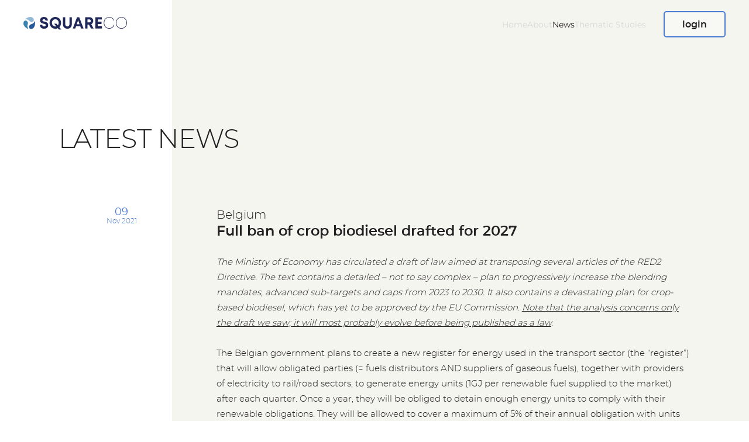

--- FILE ---
content_type: text/html; charset=utf-8
request_url: https://www.google.com/recaptcha/enterprise/anchor?ar=1&k=6LdGZJsoAAAAAIwMJHRwqiAHA6A_6ZP6bTYpbgSX&co=aHR0cHM6Ly9zcXVhcmVjb21tb2RpdGllcy5jb206NDQz&hl=en&v=PoyoqOPhxBO7pBk68S4YbpHZ&size=invisible&badge=inline&anchor-ms=20000&execute-ms=30000&cb=dh0zfplaussi
body_size: 48856
content:
<!DOCTYPE HTML><html dir="ltr" lang="en"><head><meta http-equiv="Content-Type" content="text/html; charset=UTF-8">
<meta http-equiv="X-UA-Compatible" content="IE=edge">
<title>reCAPTCHA</title>
<style type="text/css">
/* cyrillic-ext */
@font-face {
  font-family: 'Roboto';
  font-style: normal;
  font-weight: 400;
  font-stretch: 100%;
  src: url(//fonts.gstatic.com/s/roboto/v48/KFO7CnqEu92Fr1ME7kSn66aGLdTylUAMa3GUBHMdazTgWw.woff2) format('woff2');
  unicode-range: U+0460-052F, U+1C80-1C8A, U+20B4, U+2DE0-2DFF, U+A640-A69F, U+FE2E-FE2F;
}
/* cyrillic */
@font-face {
  font-family: 'Roboto';
  font-style: normal;
  font-weight: 400;
  font-stretch: 100%;
  src: url(//fonts.gstatic.com/s/roboto/v48/KFO7CnqEu92Fr1ME7kSn66aGLdTylUAMa3iUBHMdazTgWw.woff2) format('woff2');
  unicode-range: U+0301, U+0400-045F, U+0490-0491, U+04B0-04B1, U+2116;
}
/* greek-ext */
@font-face {
  font-family: 'Roboto';
  font-style: normal;
  font-weight: 400;
  font-stretch: 100%;
  src: url(//fonts.gstatic.com/s/roboto/v48/KFO7CnqEu92Fr1ME7kSn66aGLdTylUAMa3CUBHMdazTgWw.woff2) format('woff2');
  unicode-range: U+1F00-1FFF;
}
/* greek */
@font-face {
  font-family: 'Roboto';
  font-style: normal;
  font-weight: 400;
  font-stretch: 100%;
  src: url(//fonts.gstatic.com/s/roboto/v48/KFO7CnqEu92Fr1ME7kSn66aGLdTylUAMa3-UBHMdazTgWw.woff2) format('woff2');
  unicode-range: U+0370-0377, U+037A-037F, U+0384-038A, U+038C, U+038E-03A1, U+03A3-03FF;
}
/* math */
@font-face {
  font-family: 'Roboto';
  font-style: normal;
  font-weight: 400;
  font-stretch: 100%;
  src: url(//fonts.gstatic.com/s/roboto/v48/KFO7CnqEu92Fr1ME7kSn66aGLdTylUAMawCUBHMdazTgWw.woff2) format('woff2');
  unicode-range: U+0302-0303, U+0305, U+0307-0308, U+0310, U+0312, U+0315, U+031A, U+0326-0327, U+032C, U+032F-0330, U+0332-0333, U+0338, U+033A, U+0346, U+034D, U+0391-03A1, U+03A3-03A9, U+03B1-03C9, U+03D1, U+03D5-03D6, U+03F0-03F1, U+03F4-03F5, U+2016-2017, U+2034-2038, U+203C, U+2040, U+2043, U+2047, U+2050, U+2057, U+205F, U+2070-2071, U+2074-208E, U+2090-209C, U+20D0-20DC, U+20E1, U+20E5-20EF, U+2100-2112, U+2114-2115, U+2117-2121, U+2123-214F, U+2190, U+2192, U+2194-21AE, U+21B0-21E5, U+21F1-21F2, U+21F4-2211, U+2213-2214, U+2216-22FF, U+2308-230B, U+2310, U+2319, U+231C-2321, U+2336-237A, U+237C, U+2395, U+239B-23B7, U+23D0, U+23DC-23E1, U+2474-2475, U+25AF, U+25B3, U+25B7, U+25BD, U+25C1, U+25CA, U+25CC, U+25FB, U+266D-266F, U+27C0-27FF, U+2900-2AFF, U+2B0E-2B11, U+2B30-2B4C, U+2BFE, U+3030, U+FF5B, U+FF5D, U+1D400-1D7FF, U+1EE00-1EEFF;
}
/* symbols */
@font-face {
  font-family: 'Roboto';
  font-style: normal;
  font-weight: 400;
  font-stretch: 100%;
  src: url(//fonts.gstatic.com/s/roboto/v48/KFO7CnqEu92Fr1ME7kSn66aGLdTylUAMaxKUBHMdazTgWw.woff2) format('woff2');
  unicode-range: U+0001-000C, U+000E-001F, U+007F-009F, U+20DD-20E0, U+20E2-20E4, U+2150-218F, U+2190, U+2192, U+2194-2199, U+21AF, U+21E6-21F0, U+21F3, U+2218-2219, U+2299, U+22C4-22C6, U+2300-243F, U+2440-244A, U+2460-24FF, U+25A0-27BF, U+2800-28FF, U+2921-2922, U+2981, U+29BF, U+29EB, U+2B00-2BFF, U+4DC0-4DFF, U+FFF9-FFFB, U+10140-1018E, U+10190-1019C, U+101A0, U+101D0-101FD, U+102E0-102FB, U+10E60-10E7E, U+1D2C0-1D2D3, U+1D2E0-1D37F, U+1F000-1F0FF, U+1F100-1F1AD, U+1F1E6-1F1FF, U+1F30D-1F30F, U+1F315, U+1F31C, U+1F31E, U+1F320-1F32C, U+1F336, U+1F378, U+1F37D, U+1F382, U+1F393-1F39F, U+1F3A7-1F3A8, U+1F3AC-1F3AF, U+1F3C2, U+1F3C4-1F3C6, U+1F3CA-1F3CE, U+1F3D4-1F3E0, U+1F3ED, U+1F3F1-1F3F3, U+1F3F5-1F3F7, U+1F408, U+1F415, U+1F41F, U+1F426, U+1F43F, U+1F441-1F442, U+1F444, U+1F446-1F449, U+1F44C-1F44E, U+1F453, U+1F46A, U+1F47D, U+1F4A3, U+1F4B0, U+1F4B3, U+1F4B9, U+1F4BB, U+1F4BF, U+1F4C8-1F4CB, U+1F4D6, U+1F4DA, U+1F4DF, U+1F4E3-1F4E6, U+1F4EA-1F4ED, U+1F4F7, U+1F4F9-1F4FB, U+1F4FD-1F4FE, U+1F503, U+1F507-1F50B, U+1F50D, U+1F512-1F513, U+1F53E-1F54A, U+1F54F-1F5FA, U+1F610, U+1F650-1F67F, U+1F687, U+1F68D, U+1F691, U+1F694, U+1F698, U+1F6AD, U+1F6B2, U+1F6B9-1F6BA, U+1F6BC, U+1F6C6-1F6CF, U+1F6D3-1F6D7, U+1F6E0-1F6EA, U+1F6F0-1F6F3, U+1F6F7-1F6FC, U+1F700-1F7FF, U+1F800-1F80B, U+1F810-1F847, U+1F850-1F859, U+1F860-1F887, U+1F890-1F8AD, U+1F8B0-1F8BB, U+1F8C0-1F8C1, U+1F900-1F90B, U+1F93B, U+1F946, U+1F984, U+1F996, U+1F9E9, U+1FA00-1FA6F, U+1FA70-1FA7C, U+1FA80-1FA89, U+1FA8F-1FAC6, U+1FACE-1FADC, U+1FADF-1FAE9, U+1FAF0-1FAF8, U+1FB00-1FBFF;
}
/* vietnamese */
@font-face {
  font-family: 'Roboto';
  font-style: normal;
  font-weight: 400;
  font-stretch: 100%;
  src: url(//fonts.gstatic.com/s/roboto/v48/KFO7CnqEu92Fr1ME7kSn66aGLdTylUAMa3OUBHMdazTgWw.woff2) format('woff2');
  unicode-range: U+0102-0103, U+0110-0111, U+0128-0129, U+0168-0169, U+01A0-01A1, U+01AF-01B0, U+0300-0301, U+0303-0304, U+0308-0309, U+0323, U+0329, U+1EA0-1EF9, U+20AB;
}
/* latin-ext */
@font-face {
  font-family: 'Roboto';
  font-style: normal;
  font-weight: 400;
  font-stretch: 100%;
  src: url(//fonts.gstatic.com/s/roboto/v48/KFO7CnqEu92Fr1ME7kSn66aGLdTylUAMa3KUBHMdazTgWw.woff2) format('woff2');
  unicode-range: U+0100-02BA, U+02BD-02C5, U+02C7-02CC, U+02CE-02D7, U+02DD-02FF, U+0304, U+0308, U+0329, U+1D00-1DBF, U+1E00-1E9F, U+1EF2-1EFF, U+2020, U+20A0-20AB, U+20AD-20C0, U+2113, U+2C60-2C7F, U+A720-A7FF;
}
/* latin */
@font-face {
  font-family: 'Roboto';
  font-style: normal;
  font-weight: 400;
  font-stretch: 100%;
  src: url(//fonts.gstatic.com/s/roboto/v48/KFO7CnqEu92Fr1ME7kSn66aGLdTylUAMa3yUBHMdazQ.woff2) format('woff2');
  unicode-range: U+0000-00FF, U+0131, U+0152-0153, U+02BB-02BC, U+02C6, U+02DA, U+02DC, U+0304, U+0308, U+0329, U+2000-206F, U+20AC, U+2122, U+2191, U+2193, U+2212, U+2215, U+FEFF, U+FFFD;
}
/* cyrillic-ext */
@font-face {
  font-family: 'Roboto';
  font-style: normal;
  font-weight: 500;
  font-stretch: 100%;
  src: url(//fonts.gstatic.com/s/roboto/v48/KFO7CnqEu92Fr1ME7kSn66aGLdTylUAMa3GUBHMdazTgWw.woff2) format('woff2');
  unicode-range: U+0460-052F, U+1C80-1C8A, U+20B4, U+2DE0-2DFF, U+A640-A69F, U+FE2E-FE2F;
}
/* cyrillic */
@font-face {
  font-family: 'Roboto';
  font-style: normal;
  font-weight: 500;
  font-stretch: 100%;
  src: url(//fonts.gstatic.com/s/roboto/v48/KFO7CnqEu92Fr1ME7kSn66aGLdTylUAMa3iUBHMdazTgWw.woff2) format('woff2');
  unicode-range: U+0301, U+0400-045F, U+0490-0491, U+04B0-04B1, U+2116;
}
/* greek-ext */
@font-face {
  font-family: 'Roboto';
  font-style: normal;
  font-weight: 500;
  font-stretch: 100%;
  src: url(//fonts.gstatic.com/s/roboto/v48/KFO7CnqEu92Fr1ME7kSn66aGLdTylUAMa3CUBHMdazTgWw.woff2) format('woff2');
  unicode-range: U+1F00-1FFF;
}
/* greek */
@font-face {
  font-family: 'Roboto';
  font-style: normal;
  font-weight: 500;
  font-stretch: 100%;
  src: url(//fonts.gstatic.com/s/roboto/v48/KFO7CnqEu92Fr1ME7kSn66aGLdTylUAMa3-UBHMdazTgWw.woff2) format('woff2');
  unicode-range: U+0370-0377, U+037A-037F, U+0384-038A, U+038C, U+038E-03A1, U+03A3-03FF;
}
/* math */
@font-face {
  font-family: 'Roboto';
  font-style: normal;
  font-weight: 500;
  font-stretch: 100%;
  src: url(//fonts.gstatic.com/s/roboto/v48/KFO7CnqEu92Fr1ME7kSn66aGLdTylUAMawCUBHMdazTgWw.woff2) format('woff2');
  unicode-range: U+0302-0303, U+0305, U+0307-0308, U+0310, U+0312, U+0315, U+031A, U+0326-0327, U+032C, U+032F-0330, U+0332-0333, U+0338, U+033A, U+0346, U+034D, U+0391-03A1, U+03A3-03A9, U+03B1-03C9, U+03D1, U+03D5-03D6, U+03F0-03F1, U+03F4-03F5, U+2016-2017, U+2034-2038, U+203C, U+2040, U+2043, U+2047, U+2050, U+2057, U+205F, U+2070-2071, U+2074-208E, U+2090-209C, U+20D0-20DC, U+20E1, U+20E5-20EF, U+2100-2112, U+2114-2115, U+2117-2121, U+2123-214F, U+2190, U+2192, U+2194-21AE, U+21B0-21E5, U+21F1-21F2, U+21F4-2211, U+2213-2214, U+2216-22FF, U+2308-230B, U+2310, U+2319, U+231C-2321, U+2336-237A, U+237C, U+2395, U+239B-23B7, U+23D0, U+23DC-23E1, U+2474-2475, U+25AF, U+25B3, U+25B7, U+25BD, U+25C1, U+25CA, U+25CC, U+25FB, U+266D-266F, U+27C0-27FF, U+2900-2AFF, U+2B0E-2B11, U+2B30-2B4C, U+2BFE, U+3030, U+FF5B, U+FF5D, U+1D400-1D7FF, U+1EE00-1EEFF;
}
/* symbols */
@font-face {
  font-family: 'Roboto';
  font-style: normal;
  font-weight: 500;
  font-stretch: 100%;
  src: url(//fonts.gstatic.com/s/roboto/v48/KFO7CnqEu92Fr1ME7kSn66aGLdTylUAMaxKUBHMdazTgWw.woff2) format('woff2');
  unicode-range: U+0001-000C, U+000E-001F, U+007F-009F, U+20DD-20E0, U+20E2-20E4, U+2150-218F, U+2190, U+2192, U+2194-2199, U+21AF, U+21E6-21F0, U+21F3, U+2218-2219, U+2299, U+22C4-22C6, U+2300-243F, U+2440-244A, U+2460-24FF, U+25A0-27BF, U+2800-28FF, U+2921-2922, U+2981, U+29BF, U+29EB, U+2B00-2BFF, U+4DC0-4DFF, U+FFF9-FFFB, U+10140-1018E, U+10190-1019C, U+101A0, U+101D0-101FD, U+102E0-102FB, U+10E60-10E7E, U+1D2C0-1D2D3, U+1D2E0-1D37F, U+1F000-1F0FF, U+1F100-1F1AD, U+1F1E6-1F1FF, U+1F30D-1F30F, U+1F315, U+1F31C, U+1F31E, U+1F320-1F32C, U+1F336, U+1F378, U+1F37D, U+1F382, U+1F393-1F39F, U+1F3A7-1F3A8, U+1F3AC-1F3AF, U+1F3C2, U+1F3C4-1F3C6, U+1F3CA-1F3CE, U+1F3D4-1F3E0, U+1F3ED, U+1F3F1-1F3F3, U+1F3F5-1F3F7, U+1F408, U+1F415, U+1F41F, U+1F426, U+1F43F, U+1F441-1F442, U+1F444, U+1F446-1F449, U+1F44C-1F44E, U+1F453, U+1F46A, U+1F47D, U+1F4A3, U+1F4B0, U+1F4B3, U+1F4B9, U+1F4BB, U+1F4BF, U+1F4C8-1F4CB, U+1F4D6, U+1F4DA, U+1F4DF, U+1F4E3-1F4E6, U+1F4EA-1F4ED, U+1F4F7, U+1F4F9-1F4FB, U+1F4FD-1F4FE, U+1F503, U+1F507-1F50B, U+1F50D, U+1F512-1F513, U+1F53E-1F54A, U+1F54F-1F5FA, U+1F610, U+1F650-1F67F, U+1F687, U+1F68D, U+1F691, U+1F694, U+1F698, U+1F6AD, U+1F6B2, U+1F6B9-1F6BA, U+1F6BC, U+1F6C6-1F6CF, U+1F6D3-1F6D7, U+1F6E0-1F6EA, U+1F6F0-1F6F3, U+1F6F7-1F6FC, U+1F700-1F7FF, U+1F800-1F80B, U+1F810-1F847, U+1F850-1F859, U+1F860-1F887, U+1F890-1F8AD, U+1F8B0-1F8BB, U+1F8C0-1F8C1, U+1F900-1F90B, U+1F93B, U+1F946, U+1F984, U+1F996, U+1F9E9, U+1FA00-1FA6F, U+1FA70-1FA7C, U+1FA80-1FA89, U+1FA8F-1FAC6, U+1FACE-1FADC, U+1FADF-1FAE9, U+1FAF0-1FAF8, U+1FB00-1FBFF;
}
/* vietnamese */
@font-face {
  font-family: 'Roboto';
  font-style: normal;
  font-weight: 500;
  font-stretch: 100%;
  src: url(//fonts.gstatic.com/s/roboto/v48/KFO7CnqEu92Fr1ME7kSn66aGLdTylUAMa3OUBHMdazTgWw.woff2) format('woff2');
  unicode-range: U+0102-0103, U+0110-0111, U+0128-0129, U+0168-0169, U+01A0-01A1, U+01AF-01B0, U+0300-0301, U+0303-0304, U+0308-0309, U+0323, U+0329, U+1EA0-1EF9, U+20AB;
}
/* latin-ext */
@font-face {
  font-family: 'Roboto';
  font-style: normal;
  font-weight: 500;
  font-stretch: 100%;
  src: url(//fonts.gstatic.com/s/roboto/v48/KFO7CnqEu92Fr1ME7kSn66aGLdTylUAMa3KUBHMdazTgWw.woff2) format('woff2');
  unicode-range: U+0100-02BA, U+02BD-02C5, U+02C7-02CC, U+02CE-02D7, U+02DD-02FF, U+0304, U+0308, U+0329, U+1D00-1DBF, U+1E00-1E9F, U+1EF2-1EFF, U+2020, U+20A0-20AB, U+20AD-20C0, U+2113, U+2C60-2C7F, U+A720-A7FF;
}
/* latin */
@font-face {
  font-family: 'Roboto';
  font-style: normal;
  font-weight: 500;
  font-stretch: 100%;
  src: url(//fonts.gstatic.com/s/roboto/v48/KFO7CnqEu92Fr1ME7kSn66aGLdTylUAMa3yUBHMdazQ.woff2) format('woff2');
  unicode-range: U+0000-00FF, U+0131, U+0152-0153, U+02BB-02BC, U+02C6, U+02DA, U+02DC, U+0304, U+0308, U+0329, U+2000-206F, U+20AC, U+2122, U+2191, U+2193, U+2212, U+2215, U+FEFF, U+FFFD;
}
/* cyrillic-ext */
@font-face {
  font-family: 'Roboto';
  font-style: normal;
  font-weight: 900;
  font-stretch: 100%;
  src: url(//fonts.gstatic.com/s/roboto/v48/KFO7CnqEu92Fr1ME7kSn66aGLdTylUAMa3GUBHMdazTgWw.woff2) format('woff2');
  unicode-range: U+0460-052F, U+1C80-1C8A, U+20B4, U+2DE0-2DFF, U+A640-A69F, U+FE2E-FE2F;
}
/* cyrillic */
@font-face {
  font-family: 'Roboto';
  font-style: normal;
  font-weight: 900;
  font-stretch: 100%;
  src: url(//fonts.gstatic.com/s/roboto/v48/KFO7CnqEu92Fr1ME7kSn66aGLdTylUAMa3iUBHMdazTgWw.woff2) format('woff2');
  unicode-range: U+0301, U+0400-045F, U+0490-0491, U+04B0-04B1, U+2116;
}
/* greek-ext */
@font-face {
  font-family: 'Roboto';
  font-style: normal;
  font-weight: 900;
  font-stretch: 100%;
  src: url(//fonts.gstatic.com/s/roboto/v48/KFO7CnqEu92Fr1ME7kSn66aGLdTylUAMa3CUBHMdazTgWw.woff2) format('woff2');
  unicode-range: U+1F00-1FFF;
}
/* greek */
@font-face {
  font-family: 'Roboto';
  font-style: normal;
  font-weight: 900;
  font-stretch: 100%;
  src: url(//fonts.gstatic.com/s/roboto/v48/KFO7CnqEu92Fr1ME7kSn66aGLdTylUAMa3-UBHMdazTgWw.woff2) format('woff2');
  unicode-range: U+0370-0377, U+037A-037F, U+0384-038A, U+038C, U+038E-03A1, U+03A3-03FF;
}
/* math */
@font-face {
  font-family: 'Roboto';
  font-style: normal;
  font-weight: 900;
  font-stretch: 100%;
  src: url(//fonts.gstatic.com/s/roboto/v48/KFO7CnqEu92Fr1ME7kSn66aGLdTylUAMawCUBHMdazTgWw.woff2) format('woff2');
  unicode-range: U+0302-0303, U+0305, U+0307-0308, U+0310, U+0312, U+0315, U+031A, U+0326-0327, U+032C, U+032F-0330, U+0332-0333, U+0338, U+033A, U+0346, U+034D, U+0391-03A1, U+03A3-03A9, U+03B1-03C9, U+03D1, U+03D5-03D6, U+03F0-03F1, U+03F4-03F5, U+2016-2017, U+2034-2038, U+203C, U+2040, U+2043, U+2047, U+2050, U+2057, U+205F, U+2070-2071, U+2074-208E, U+2090-209C, U+20D0-20DC, U+20E1, U+20E5-20EF, U+2100-2112, U+2114-2115, U+2117-2121, U+2123-214F, U+2190, U+2192, U+2194-21AE, U+21B0-21E5, U+21F1-21F2, U+21F4-2211, U+2213-2214, U+2216-22FF, U+2308-230B, U+2310, U+2319, U+231C-2321, U+2336-237A, U+237C, U+2395, U+239B-23B7, U+23D0, U+23DC-23E1, U+2474-2475, U+25AF, U+25B3, U+25B7, U+25BD, U+25C1, U+25CA, U+25CC, U+25FB, U+266D-266F, U+27C0-27FF, U+2900-2AFF, U+2B0E-2B11, U+2B30-2B4C, U+2BFE, U+3030, U+FF5B, U+FF5D, U+1D400-1D7FF, U+1EE00-1EEFF;
}
/* symbols */
@font-face {
  font-family: 'Roboto';
  font-style: normal;
  font-weight: 900;
  font-stretch: 100%;
  src: url(//fonts.gstatic.com/s/roboto/v48/KFO7CnqEu92Fr1ME7kSn66aGLdTylUAMaxKUBHMdazTgWw.woff2) format('woff2');
  unicode-range: U+0001-000C, U+000E-001F, U+007F-009F, U+20DD-20E0, U+20E2-20E4, U+2150-218F, U+2190, U+2192, U+2194-2199, U+21AF, U+21E6-21F0, U+21F3, U+2218-2219, U+2299, U+22C4-22C6, U+2300-243F, U+2440-244A, U+2460-24FF, U+25A0-27BF, U+2800-28FF, U+2921-2922, U+2981, U+29BF, U+29EB, U+2B00-2BFF, U+4DC0-4DFF, U+FFF9-FFFB, U+10140-1018E, U+10190-1019C, U+101A0, U+101D0-101FD, U+102E0-102FB, U+10E60-10E7E, U+1D2C0-1D2D3, U+1D2E0-1D37F, U+1F000-1F0FF, U+1F100-1F1AD, U+1F1E6-1F1FF, U+1F30D-1F30F, U+1F315, U+1F31C, U+1F31E, U+1F320-1F32C, U+1F336, U+1F378, U+1F37D, U+1F382, U+1F393-1F39F, U+1F3A7-1F3A8, U+1F3AC-1F3AF, U+1F3C2, U+1F3C4-1F3C6, U+1F3CA-1F3CE, U+1F3D4-1F3E0, U+1F3ED, U+1F3F1-1F3F3, U+1F3F5-1F3F7, U+1F408, U+1F415, U+1F41F, U+1F426, U+1F43F, U+1F441-1F442, U+1F444, U+1F446-1F449, U+1F44C-1F44E, U+1F453, U+1F46A, U+1F47D, U+1F4A3, U+1F4B0, U+1F4B3, U+1F4B9, U+1F4BB, U+1F4BF, U+1F4C8-1F4CB, U+1F4D6, U+1F4DA, U+1F4DF, U+1F4E3-1F4E6, U+1F4EA-1F4ED, U+1F4F7, U+1F4F9-1F4FB, U+1F4FD-1F4FE, U+1F503, U+1F507-1F50B, U+1F50D, U+1F512-1F513, U+1F53E-1F54A, U+1F54F-1F5FA, U+1F610, U+1F650-1F67F, U+1F687, U+1F68D, U+1F691, U+1F694, U+1F698, U+1F6AD, U+1F6B2, U+1F6B9-1F6BA, U+1F6BC, U+1F6C6-1F6CF, U+1F6D3-1F6D7, U+1F6E0-1F6EA, U+1F6F0-1F6F3, U+1F6F7-1F6FC, U+1F700-1F7FF, U+1F800-1F80B, U+1F810-1F847, U+1F850-1F859, U+1F860-1F887, U+1F890-1F8AD, U+1F8B0-1F8BB, U+1F8C0-1F8C1, U+1F900-1F90B, U+1F93B, U+1F946, U+1F984, U+1F996, U+1F9E9, U+1FA00-1FA6F, U+1FA70-1FA7C, U+1FA80-1FA89, U+1FA8F-1FAC6, U+1FACE-1FADC, U+1FADF-1FAE9, U+1FAF0-1FAF8, U+1FB00-1FBFF;
}
/* vietnamese */
@font-face {
  font-family: 'Roboto';
  font-style: normal;
  font-weight: 900;
  font-stretch: 100%;
  src: url(//fonts.gstatic.com/s/roboto/v48/KFO7CnqEu92Fr1ME7kSn66aGLdTylUAMa3OUBHMdazTgWw.woff2) format('woff2');
  unicode-range: U+0102-0103, U+0110-0111, U+0128-0129, U+0168-0169, U+01A0-01A1, U+01AF-01B0, U+0300-0301, U+0303-0304, U+0308-0309, U+0323, U+0329, U+1EA0-1EF9, U+20AB;
}
/* latin-ext */
@font-face {
  font-family: 'Roboto';
  font-style: normal;
  font-weight: 900;
  font-stretch: 100%;
  src: url(//fonts.gstatic.com/s/roboto/v48/KFO7CnqEu92Fr1ME7kSn66aGLdTylUAMa3KUBHMdazTgWw.woff2) format('woff2');
  unicode-range: U+0100-02BA, U+02BD-02C5, U+02C7-02CC, U+02CE-02D7, U+02DD-02FF, U+0304, U+0308, U+0329, U+1D00-1DBF, U+1E00-1E9F, U+1EF2-1EFF, U+2020, U+20A0-20AB, U+20AD-20C0, U+2113, U+2C60-2C7F, U+A720-A7FF;
}
/* latin */
@font-face {
  font-family: 'Roboto';
  font-style: normal;
  font-weight: 900;
  font-stretch: 100%;
  src: url(//fonts.gstatic.com/s/roboto/v48/KFO7CnqEu92Fr1ME7kSn66aGLdTylUAMa3yUBHMdazQ.woff2) format('woff2');
  unicode-range: U+0000-00FF, U+0131, U+0152-0153, U+02BB-02BC, U+02C6, U+02DA, U+02DC, U+0304, U+0308, U+0329, U+2000-206F, U+20AC, U+2122, U+2191, U+2193, U+2212, U+2215, U+FEFF, U+FFFD;
}

</style>
<link rel="stylesheet" type="text/css" href="https://www.gstatic.com/recaptcha/releases/PoyoqOPhxBO7pBk68S4YbpHZ/styles__ltr.css">
<script nonce="cPLf3EJwbf_M_-47sYVWwg" type="text/javascript">window['__recaptcha_api'] = 'https://www.google.com/recaptcha/enterprise/';</script>
<script type="text/javascript" src="https://www.gstatic.com/recaptcha/releases/PoyoqOPhxBO7pBk68S4YbpHZ/recaptcha__en.js" nonce="cPLf3EJwbf_M_-47sYVWwg">
      
    </script></head>
<body><div id="rc-anchor-alert" class="rc-anchor-alert">This reCAPTCHA is for testing purposes only. Please report to the site admin if you are seeing this.</div>
<input type="hidden" id="recaptcha-token" value="[base64]">
<script type="text/javascript" nonce="cPLf3EJwbf_M_-47sYVWwg">
      recaptcha.anchor.Main.init("[\x22ainput\x22,[\x22bgdata\x22,\x22\x22,\[base64]/[base64]/[base64]/[base64]/[base64]/[base64]/[base64]/[base64]/[base64]/[base64]\\u003d\x22,\[base64]\x22,\[base64]/Cv8O+wpjDhTkRWw1FwoF8DsKNw7RDQsOgwql0wr5JX8OsGxVMwrDDtMKEIMODw5RXaTjCvx7Chy7Cgm8NaxHCtX7DtcOKcVYLw494wpvCvFVtSTMRVsKOODfCgMO2acOqwpFndsO8w4ojw67DqMOVw685w6gNw4M8RcKEw6MSFlrDmhtmwpYyw5bCvsOGNSolTMOFKB/DkXzCqi16BQ8ZwoB3wrzChBjDrAvDh0R9woHCjH3Dk2RQwosFwqbCvjfDnMKxw5QnBEULL8KSw6HCtMOWw6bDqMOywoHCtl01asOqw5xuw5PDocKXBVVywoPDo1AtXsKcw6LCt8O8NMOhwqAMK8ONAsKaQHdTw68sHMO8w7jDsRfCqsO9UiQDYzwFw7/CvwBJwqLDgh5IU8K3wpdgRsOBw67DllnDqcOfwrXDunBNNibDl8K8K1HDh3hHKQfDgsOmwoPDu8O7wrPCqDvCpsKEJjzChsKPwposw7vDpm5lw4UeEcKWRMKjwrzDh8KIZk1Bw5/DhwY2WiJyQ8KMw5pDXsObwrPCiVzDgQt8esOkBhfCnMOnworDpsKJwp3DuUtiexgiZTVnFsKDw6ZHTHTDksKADcK+cSTCgyDCvyTCh8OBw6DCuifDjcKzwqPCoMOvEMOXM8ORHFHCp2w9c8K2w7bDmMKywpHDpMK/w6F9wpxbw4DDhcKyfMKKwp/CpnTCusKIRnnDg8O0wpsNJg7CgMKkMsO7DsKZw6PCr8KbSgvCr2PCgsKfw5kuwoR3w5teblsrGBlswpTCrQ7DqgtDXipAw60XYQAAH8O9N19tw7YkGhoYwqYkdcKBfsK1RCXDhlzDlMKTw63DjUfCocOjGz42E2/CgcKnw77DisKmXcOHB8OCw7DCp2LDnsKEDG/CpsK8D8OIwqTDgsOdYALChCXDsVPDuMOSbsOkdsOfVsOqwpclKcODwr/CjcOXYTfCnCEbwrfCnHMLwpJUw6DDmcKAw6IMP8O2wpHDqFzDrm7DucKmMktyQ8Opw5LDvsKyCWV3w6bCk8KdwqpcL8Oww4nDl0hcw73Doxc6wpDDvSo2wohtA8K2wpA0w5llcMOLe2jChitdd8KnwoTCkcOAw7rChMO1w6VHTC/CjMO1wqfCgzt1esOGw6ZQTcOZw5Z6dMOHw5LDoCB8w41fwrDCiS9/W8OWwr3DksOSM8KZwqHDhMK6fsOTwpDChyF1WXEMXBLCu8O7w5VPLMO0KTdKw6LDuU7Dox7DiU8ZZ8Kkw5cDUMKJwp8tw6PDjcOJKWzDhMKYZ2vCnFXCj8OPNMOAw5LChWUtwpbCj8OKw5fDgsK4wo7CgQYWM8OFD2ldw7HCsMKTwojDhcOSwq/[base64]/DoDnDmCjCiUhpIcOLIsKMcEfCtwDDsj4JCcK4woDCsMKZw5g0RMOpNcO/wqXCgMKJNhrDusOjwpEdwqhswoHCn8Oqa2PCp8KADsO0w5DCi8Kzwo8iwocXGgXDkMKAS1bCiyrCk0gqWnBES8O4w53CgndlHXnDhcKCLMO6MMOVJjwtehw9NznCuFzDv8KCw6TCq8KpwplOw5fDux3CjC/CsS/CncONw7fCrMOww68IwrsLDQB8XX56w5zDqW/DmijCriTCs8KTEAhacGw4wq0xwqNOXMKuw5hlflvCgcKgw5DCt8KhbsO9T8KEw63Cs8KUwr3DkS3CvcONw4rCkMKSBXQqwrLDucO2wr3DtnNkw5HDv8K9w5/[base64]/VCUsAcKDK8Kecn0UEX9sw4Nuw43DsXY6S8O7BV8SwpFxOFHCqinDqcOowogswr7CuMO3wpvCoCHDmE5jwr5zYsO9w4lAw7fDhcOiFMKFw6TCjTMHw7MPFcKMw6F/W38Jw47Dv8KpGcOewoE5THLCp8OPNcKuwonCgsK4w757KcKUwojCmMKeKMKhegDDjMOJwoXCnGHDuzTCusKIwrPCmMOYfcOiwr/CrMO9UFfCm0nDsQ/Dh8OcwrxswrTDuREIw5N6wp9UPMKiwpzChhzDkcKzEcK+MgReGsK4CyvCt8OqKxdCBcK7FsKZw6NIwrXCkTxfMMOywoEPQiLDhcKKw7LDt8KawrRSw7/[base64]/CusO/RMOgwoAhw49ew4JiblPCrWtOc0ZwcXHCnQPDgcO8wosNwr/[base64]/CscK8HzbDn8O9w4DCqA8pdMOLwqA6XnIdZsK7wp/DjxrDgHYPwq94ZsKFVwFOwqvCocOwSWMNcgnDq8KNCHbClHHCjcKfacO4akIkwqZ+VsKMwo3ClSBjZcOWIcKuFmjCnsOgwohVw6jDnHfDiMKvwoQyRCY4w43DiMK+w7p0w79mZcOnEBgywpvDmcKsZFjDiS/[base64]/DnzDCicO7wqLCnsOdKmrCtwwYB8OgPQHCs8OkesOpWX/CnMOKCsObG8KqwqDDpQsvw7cZwrjCicOYwrxxYATDpsOXw5wtFxpQw6d2V8OEYA/CtcONVVp9w6HDvlQeGsOCdHXDscOLw4jCiyfCj0/DqsOXw63CpmwrEMK1AELCq3HDuMKMw7lqw7PDhMKcwrYvMCvDhmI0wq4GMsObQnB9ecKDwqNybcOfwqfDoMOsKULCsMKLw5LCvj7DocOBw4vDhcKQwoIrwpJabEJWw4rCngx9XsKVw4/[base64]/w6xEeMOYPMOLw5hFwplcwpHCkcKPwqEBNcKawrnCgMKjP0DDlsOtTTF9w5FAJkfClMOBCMOxwoDDkMKIw47DlC4Mw6/CncK/w7Ulw7bCkmXCjcOswprDncOBw7ZBRmfCpmYvb8OCB8OtU8OIb8KpHcOTwo8dUhvCocOxasOcZHZhVsKLwrtIw4XCpMOpwrE9w7jDtMODw5/Dqk1ubzRNbBBvGC7DtcO4w7bCmcO8YgBwLj/Dk8OFLFoOw7h1Gz9kw5woDhN0E8KWwr3DsSQbTcOCcMO2VsK+w6t7w6PDlRZ6w57CssO2fMKqLcK7IcK+wr8NXGDCgmfCnMKxesO+Ez7DsVQBATpiwrQqw6XDl8K9wrhYW8OVwq9Yw5zCnhFIworDunTDmMOTFzNzwqd/CXlHw7TDkW7DncKYBMKgXDd2V8OQwqDChgfCv8KefMKlwoXCpXTDilU4CsKGI23DmMO1w55NwrXCplPClQxyw4BqUBzDi8KcI8Omw5jDgHRPQiV+RsK7ecK/[base64]/Nl/CtMOawpY7w77Dv8KXwqoCLgsAO083R8ObBsKfw5tJecOXw6EWwqwWw77DoQ/Cpw/ClMO/GkEiwp7DsjBSwoHCg8KFw55MwrIDTcKDw792JsKVw4oiw7jDsMORWMKow4PDscOIZMKhU8O5RcOFanTCtADChTFtw67CqzhlDXnCusOlIsO3w7t6wrAbfcOjworDn8KDT1/CiShLw7PDnBHDvn83w654wqnClkw8cVkzw4PDvRhJwoDDsMO5w5ocwrpGw5bCo8K4RhITNDHDlHdWeMOZG8O8b2TCkcO/X2dBw53Dn8KNw4rCnHrDqMKET1pNw5VRwoTCu2fDssO9w5XCu8K8wrzDkMKywrFxW8KXDGE8woobTF9ww54iw6zCmsOvw4VWJMKcW8O2BMK/[base64]/Dk8OVdEnCo8KeaCtsUFBUw5/CnhDDskLDv340b8KIdgXCi2ZNR8KoRsKTIcOCw5nDtsKlP2A5w6zDk8OUw7sDAzlyXWHCkjI8wqPCisKreSHCk3dYSjHCpEjCncKFJwFyFVnDtlg2w5AewoDCiMOhwrbDombDjcOJD8Olw5jCqRQ9wp/Ck23Dq3AXXFvDnUxhwrE+PcO3w78Mwox5wroJw6w2w5ZuLMKiw64+w4/DpB85P3XCjcK+QcKlf8KFw5ZEHsOXOXLCuUcVw6rCoGrDuBtrw7IbwrgQWRJqCzjDjGnDjMOeJMKdVgHDhsOFw7tTJWVOw73CgMOSaH3DqERmw6zDncOFw4jCiMKTGsK9cXtUFwRzw48awrRAwpN/wozCtD/CoQjCo1Vqw4XDvQwgw74pMFpVw4XDiSnDqsKfUCtTDRHDiVvCt8KwP1/[base64]/Dh8KNX8K/w4t5dQMbwqY3ek4nasOtU0sFwrTDsyJJwql0VMKNKXAoF8O0w5PDtMOswqrDvsOSc8KPwrg8ZsKKw7nDtMOLwp/[base64]/[base64]/[base64]/[base64]/[base64]/wo8BdMO3wqwwwqfDpMK3CcKIEXBtX13CiMKNKRFbfMKSwooIecOOw53Dn1gBU8KdZMOjw6jChkXDqcONw5g8N8Ojw6bCpBUswoPDq8ObwqUeKR16TMOWSAjCt3Qvwr8mw6rCgiHCihvDgMKHw4oVwrvDgEHCoMKow7LCgQvDrsKTfMOUw489Xm/[base64]/DpU/CizARDFLDi19+CcKFTsKAw44efsOTTsKpNW4Nw5/[base64]/CgMKvw67DjXMXH8KLbQzCqFvDk0zDrQLDpFPDq8O5w7HDuCJiwokJDsOHwrnChkzDmMOEVMOgwr/DoCk9XhHDqMODw6zCgFIKbA3DvMKTUsKWw4tYwrzCoMKVZV3CrnDDnkXDuMKXwrDDpAFMQMO6b8OdCcKlw5NnwrLCvE3DhsOPw695NsKvQ8OeSMKtBMOhw79yw68pwppTWsK/w77DpcKnw4RjwpPDu8Ojw4UPwr8HwpsBw4bDh3tqw5Mfw7jDjMKzwpXCth7Cr1/[base64]/[base64]/[base64]/[base64]/[base64]/QQVQwpnDgcKbw7vCiMKBwp/DksKEw4UfZkA9U8Klw7sIcmNzHxxxKlzDisKGwpgeFsKTw7wxLcK8fE/CnTLDnsKHwpnDhX8pw6DCtw9zFsKxw7XDiXkFKMOdXFHDssKIw6/Dh8KILsOLWcKfwoLCsTTCuydEOgrDtsKGJcKFwpvChELDrsKXw6tmw4LClVbDs2XDosKvbsOVw5A9YcOCw4jCkMOmw4xZwpvDtGnCs19sYD4/NyMbRcOpSGfCgQ7DucOXwoDDp8OWw6Axw4zCvg4uwopdwr3DpMKwcQ0jBsKFJ8OVYMOKw6LCisOEwrTDimbDiFMmHMOQLsOlZcKaM8Krwp7DnHAWwr3CjmB4wpYHw6MCw6/DhMK9wr7CnmDCr07DqMOCNzLDuQTCncOINnFBw7JCw7nDt8OWwpVmHmTCmcOkARAkOURgKcOhwq4Lw7hiEm1Dw7FXw5zCtsOHw6XDmMO8wpxndsKdw4Fcw6/[base64]/[base64]/CnsKIwoHCgBZHw5tmZnDDp8KrwqFqXGc2eWNUEGrDv8KsfRcYCSJvbMODGsOLCcKpUSLCq8O/HxDDj8KDD8Kbw4bDghN5EyZGwqY9T8ORwpnCoAhOHcKMTSjDvcOqwqJiw7I/dsO0Dg7DiRfCiCEMw6gUw4nDqcK4wpvCgWYTLAdpXsOfMsOZCcOTw77DoxtGwoHClsORdmhhf8OyHcOfw5zDg8Klbz/DksOFw79hw5xzdT7CssOTay/CijFIw4jCrMOzVsKZwpDDgEcWw5zCksOFHMKaccKawrwkAl/[base64]/[base64]/DhBR1KMKIw6ZXw6s5w7YWwrVWwp4bSUhCO1pqVcKqw73DnsKsImXCvmfCqMKiw7x2wpnCr8KVLSfCk1V9WcOvAMOoBzvDsgsxEMOhNQjCkWXDuE4hwrx+YnTDjzdnw4s3RwfDj2rDrMOMcRfDvVnDskXDr8O4Hn8mK2wHwopLwqs2wrN1TgxTw6/CkcK2w7/DuGAVwrpjwrbDn8O3w48cw5PDjcKNQ1ApwqN6SR5nwq/CrVRqbcO9wrPCgwxHckPCjU92wpvCpnJlw5zCi8OZVwh9cj7Djj/[base64]/Ds8KPw4MqwrLDn8KuZsOLwpARG8Okw4JUJ2LCmSBnw5FXwowlw5gEw4jDuMKzCh7Co2/DrU7CsB/CnMOYwpXDkcO8GcOPe8OdO0knw7oxw4PChTzCgcO3BsK+wrpyw6/DnCpXGwLCkjvCni1Awr7DoQ5nGBbDqMODSR5nwp9cUcODQ0bCqzRuIcO3w5BMw6vDi8K2QCrDusKawrpMCsOCclHDiRwFwr52w5pbKTElwrDDuMOfw7kmDkd4CiPCq8KBN8KTYMOuw7IvH3kEwpAxw53CiGMCw6DDtMOoLsOOJ8KwHMK/GVDCt2JBXVLDhsO3wrhMEMK8w7fDgsKjM2jCl3jClMKYUMK6wqYzwrPClMKHwrnDosKZWcOPw4nCpjIRXMKBw5zChcOObgzDmkE2QMOdK183wpLDlMOwTkfCuno8dMOAwqB1aiBseCPDvsK6w69DHsOiMk3CkiDDv8Kbw65DwoxywqPDoU/CtB8cwpHCj8KewqhhN8KKQsOLHx7Cq8KbNV8WwrcWPVQmf1XCi8Kiw7Y0alJcGsKqwrfCrEDDmsKfw6haw5tGwrbDqMKRA1sTWcO0OjbCiyrDgMO6w6pHElHCr8Kfb0HCvMKyw6w/w4tuwpl0Wm7DvsOhH8K/fsOtVF5YwpjDrns9BQvCnU5OOcKiATJKwoHCsMKXI3DCicK8F8KDw4nCmsOtG8ObwokRwqXDtMKBLcOgwpDCvMKWQMKjAwHCjCPCs0o7SMKxwqfCvsOxw6l6woFCAcKxwoxUJB/DsjttN8O5OsKZDzMRw51oR8OqX8K9wpLCiMKfwrVsThPCl8O3woTCrBnDuT/DmcK0FcKewoTDt3rCj0nCsnbClFYPwrIwdMKpwqHCp8Oaw5dnw5/CusOLMgdYw4MuLMOlSTsEwocswrrDnXRBL2XDli7ClcKXw5RrV8OJwrEpw5Q5w4DDosKjIi98wqjCuE5KdcOuG8K4LcOVwrXDmVVATsO8wr/[base64]/DiRPCo8Kzw5gtw5fDg3cTw5U6VMOjEXzCj8Oiw7LDvAvDvsKBwqjCqgB6wot0wpAPw6Vmw64dccOdDF3DuBvCj8OiG1LDp8KewpzCucOYNQ1vw7vDlwBTRi/[base64]/[base64]/[base64]/[base64]/CkC3CvcO0w5kcwqk3w7kKBirCoTvCqsOcw78jwqkaOiguw5IxZsOpQcKqPMOwwpBfwofDm3BhwovDicO0TkPCkMKCw4A1wpDDj8KiVsKWVnnCsD7Dmz/[base64]/DtcONasOew5vDpFrChUfDoC7CkAhVV8Kew4c8wpsUw7w9wq5awpTCsiPDiH4vPgFXTzfDhsOoSsONYH3CpMKsw7VOOAQ8A8OMwpUTUVcywrMODcKnwpoRMgzCuHHCrMKew5xubsKFKsKRwo/CqsKMwqtnFsKGTMKxYMKfw5sVXMOUAiIgDcKVNRHDiMO/w6hcE8O9IyfDmcKvwoXDrcKXw6VffVUkLBgawofCrnw/w5YuVXzDoAfDqMKKLsO4w5XDsAhjUVvCqHbDil/[base64]/YsKTLgjDmDJ6fQrDin7CqxQwTsOZw5XDrsOKLXI2wpADwoZgw5d5eBc/[base64]/DlR3W3vDqsK5wrMmSnvCj8OmYcO7w7DCgMOea8KWeTHDkWzCtSMMwo/ClsOedS7CqsOjasKDwqMrw67DtAMIwpx8E0kIworDpWTCtsOnEcO5w4/[base64]/DtzpcDjsKwqTCpX8Bw7nDvU/[base64]/CADDocOvw4zClMKww5DDpiPCnA/[base64]/woZywowRwrgwP8K0ZcOnw6vDn8Kiw7DDvsKgwqJnwqvDvV9owovDoX7Do8KJOkvCp2fDrsOjAMOHCQobw6Akw4t1J0HCgSJWwoM2w51EWSg2WMK+X8OyTcOACMK5w4w2worCl8K6JUTCoRtewrA/AcKMw57Dunk4TWPDggnDnRhuw63CgzstbMOkKQDCg3HChhF4RG7DjcOlw491ccKQY8KOwpRhwrM3w5U6BEt/wqTDgMKdw7bCiXRnwoLDqlMqHR1wB8OxwpLDrEvCgSgUwprDuwdNaUQnC8OBLHbCqMK4wrPDgcOBSXjDuCJAEsKVwp0PAGjCksKowph/HmMIfMOdw7bDlgfDgcOUwoNXSDXCohlUw6FHw6dLJsOLdwjDum/Cq8OXwpwgwp0INx/Dn8KWS1bDocOow5rCmsKKdwtAUMKWw7HDhT0IahViwqpLLkXDvl3CujlDY8Osw54Tw5nCoyjCtwDCuDjCiRDCkSnDmsKyV8KJOjsQw5MNPDZjw5QKw4wLA8KpCwgIQ3kjQB9TwqzDl0zDqQXCucOyw5gmwoMMw63DhcK/w6tZZsOqwrnDi8OkAX3CgEbCpcKXwrYowrIgw6YqFErCgXZZw4kpbhXCmMOwGcKwekrCrkYUBsOVwr8RN2RGM8Oaw5TCsQkawqTDtcK6w7PDrMOMOQV0b8K4w7zCssO5cCnCjcO6wrLDg3TDuMOQwqTDpcKlwphFbSnCksKcd8OAfATCtMK/wqnCgBUWwrnDlg8GwpDCpl84wq/Cj8O2wrRQwqRGwozCksKfGcORwp3DgnQ7w5E/w6xMw5rDmsO+w4otw4AwKsKkFX/DpUPDsMK7w5knw6JDw4EWw7ZMLTx4HsKEIcKEwp03FUDDqQ3Dh8OgZUYYIsKdGnB4w6Uvw5bDlMOkw4nCtsKkFcKsLsOVXy7DmMKpM8OywqzCjcOFJ8KrwrTCghzDm13DohzDiDAsYcKQAMO+dR/DoMKGPHJcw4PCgxLCu0sswo/DgMK8w4Y6wrPCnMO0McOFPcOYCsOhwqVvESPCvllrVyzCmsOyVjEZNcKdwqo3wqMlSsKtw6QVwq4Pw6dFBsKgZMOzwqBUEWw9w5tPwo7DqsOCS8ObQyXCmMOyw4lVw5/[base64]/wonCkTnCuHjCp8O3wrbDgMOEc29SO3zDlGIXbB1sI8ONwpzCnlpvc2JTSB3Co8K+CsODVMOZLcK+fcK1wq5HBxPDlsOCPgfDncK/w65RPsKew4ZnwrfCvEJswonDh28eH8O1ccO7RsOvSHHCv13DsSZTwo3DhwjCjHkTB0TDhcKKKMOYXy3Cv0JmLMOGw41gLFrDrihWwoluw6zCusKqwotHSD/CnTHCrnsCw63DrG4twpXDpQxZwrXDjBpFwozCoXgcwootwoRZw6Mxw4NxwrYQM8K2wpzDsVHCs8OUHsKWJ8Kyw7vCkzNBZHI1BsKQwpfChsO8HMOVwqFqwp8MMDtKwp3DgUQCwqTCmwZcwqjCg0VtwoIWw5LDllYBwocBwrfCmMKHcC/DnQ5JOsOKVcKpw57CqcOcW1gbEMO0wr3CswXDsMOJw6TDpsOjJMKpBRVHTwgPwp3Chi45wpzCgMK2wqA5wqlMwqHDsSvCicO2BcKgwotUKB0oKsKvw7Ejw4LDt8OfwqpUUcOrC8OzGVzDqMKowq/DhBnCscOOZcOLQcKDFmFCJwUrwqkNw69qw6TCphjCiS91VsO2ZWvCsFMLBsOQw7/CphtcwoPCpUBDSkvCn0zDgzVMw59wGMOcMjlzw4wcMxdow7/DqBLDnMKew6FUN8OAGcOfHMKMw6QSHMKiw5rDtcOic8Kiw4XChMK1M3XDhMKgw5obBG7CngnDuCkvOsOQe3UVw7XCtj/CkcOQM0nCnFllw6F3wrTCtMKpwrfCo8KlWwHCrHnCicKlw5jCu8OXQsOzw6Y2wqvCgsKHDmEmUR4AEsONwo3CjXbDpnjCtiEuwqEtwqnClMOIG8KKICXDvFszR8OowpbDr2RXRlB4woHDiA95w4Rmd0/DhkTCqyINDsKUw6/DpsOqwrgnDgHDp8OcwoDCnMOCOsOsb8OtX8K1w5bDtnbDiRbDiMOPPMKuMjvCsQl0CMO+wrsxNMO+wql2O8Kew5VNwqRJT8ODw7XDrsOeUWYHwqfDg8KlJmrDkV/CkMKTPH/[base64]/Dimlre1bDucOeJsK+w4LDucOGwrhRw6TDu8KawoXCrcKrW2rCoyFbw5HCiVjDtx/CgsOyw6YnRMKPTcOBGn3CsjI8w4TCvcOjwqdew4XDkcKfwp/DqRJKK8ONwpzCuMK3w5Y+BcOmW3vCh8OhIzrDrMKJccKbRlp+B0R+w5Uif1VdasOJO8Kuw57CgMKww58BccKXEsK1GzgMLMKuw7LCql3DiWXDqCjCi3V2PcKneMOKw5Z0w5AkwrgxPSnDh8KzdxbDsMKXdMKgw5pMw55iQ8Kgw6/CsMO2wqrDuRTDgcKgw6fCk8KRbEPCmHgpdMOnwovDqMKKwp5TLyUmcRjCr3xowovCpmoaw77CuMOHw73CusO3wo3DmnjDsMO9wqLDo2zCtQDDkMKNCFJywqBkR0fCpcOhw63Cr1jDm3jDl8OjPAV7wog+w6ceTQsMd38EcjhdDsKMIMO8C8O/w5TCuCvCvcOFw5xfcDN1IhnCuVU/w7/Cj8O3w6bCtFFxwpXDki5lw6LCvixMwqciSsKMwohJHsK3wqg8fwlKw6fDgGcpW3kKIcKKw5RaEzp3ZMKObT3Dk8K0V3DCrMKcFMOCJ1/DpcKLw7h6PsODw6t1wqTCsHJhwr/CkVPDoHrCsMKJw7TCiy5AKsOSw5MKckfCtMK+Fklhw4wSJcKfTiU/aMORwqtQd8Krw6nDgVfCnsKAwoMbw6N2OsOZw487Uk45RTpyw4QhWArDkmQlwojDsMKWdWEuYsK4WsKLPDN4wq3CjFN9ezduLsKKwrXCrUoqwrNZwqRkAxbDpVfCqcKfK8Kjwp/DhsOWwpnDnsONbB7CusKHTx/Cq8OUwoREwqHDkcK7wq1eTcOcwoJJwrw5woPDimQgw6xsSMOowocRYsO8w7/CqsO6woY3wr7DpcOkXsKdw41QwojCkxYuOsOww48vwrPCiHzCkmfDqwQzwrRJZG3Cs23DtyAwwr/DnMOpaQRgw5ZIKFvCs8K/w4LClTHCuDrDhBnDr8Otwq1hw5sUwrnCjHjCoMKQUsKcw5o2THFIw4c7wrtMXXoMZsKew6ZUwqTDqA0AwobDoUbCllTCvklpwozCqMKQwqrCr0kewpViwrZNBMOewoXCq8Onwp/Co8KII0cgwp/Cr8KrfxnDoMO5w6s3w4fDtsKpw6pLcmvDjcKBIAfCm8KAwqh8VhZJw7txPsOlwoHChMOSAkIhwpcNWsOPwrx2HxtDw75Hbk3Dq8KhSA/Dm081fcOIw6rCt8O9w5rCuMOIw6N1wovDt8Kdwrp3w7zDp8OFwoHCvcOUeBgPw4bCjsOmw4jDhCQIFwd2wozDmMOXFGnDpX7DpMOFZ1LCi8OmT8KAwo7DuMOXw4PCvMKXwqZ8w4wBwqpew57DvnLClG/DnE3DvcKLwoPDuBZ6w6xhS8K/OMK8IcO0wrvCt8KWdsKiwo1lLjRUDcK4YcOAw6xYwotBXcKTwoYpSnRCw6B9f8KQwpcjwoPDm2BZYDvDmcO/wrTDucOeIi/DgMOOwrAwwqMPw5JdfcOWQXF6AsOndMKkP8OFcA/CnlJiw5XDl1tSw5ZLw69Zw5zClFZ7AMO1wpHCk04yw4DDn2DCtcKzS0DDlcO/ak1dX3E3LsK3w6fDg13Cr8OFw6nDnFrCmsOnSgPChFMTwoxww5VOwoPClMOPwqYhMsKwag3CtzDCohPCuB7Dvl00wp7DusKHPCAyw6MaRMORwq0vYcOVXWVlYMOSLMOXaMKgwpDCpEjDuk4sJ8OsJjDChsKuwpzDvUF5wrpFMsKhJMO5w5PDqjJLw6/DhF5bw4bCqMKZwrLDjcORwrTCj3jDkzIdw7PCiRDCscKgJUc5w7XDpsKMPFrCvcKAw5c6FV/DvFTCrsKgworCu0E5wovClgbCuMOJw74ywp0Fw5/Cjg4aBMO9wqvDl3YkSMOjRcKTNBjDtMKHYAnCosOEw4U0wp4JHRvCtcOMwrE9a8OQwqQsR8ODW8OdMcOoLRhqw5EGwr9Xw5XDkEDDvB7CvMOnwrPCkcKicMKjw7DCvRnDnMOFUcOSXWkvUQAXJ8K5wq3CpQILw53CsE/CiC/[base64]/ClATDjcKFJSYdITbDlsOJZgvDm8KhwoAew6vCvkQuw5RSw6rDlhPDocOgw6LCgsKWBcOpGsKwGsO+DMOGw451UcKsw5/Cn1E4WcOaDMOYbsOWP8OKJSfCj8K7wpkKRRbDiwrDjsOWw4PCuRIhwppfwqXDqhjCi3h7wrbDj8KWw67DuGl5w7VdOsK6NcORwrpRVcKeFH4Gw7PCpzLDkMOAwq8GNcKACSsmwoQKwpsIIx7DgC8Dw5YEwpd5w5/DvynDuFFtw7/DsSp4I3XCj39uwqvCnUbDuE/DhcKqQEoyw4rCgCLDkxDDvsKJw5rCjcKFw6x2wqdZFxbCs2Z/w5rDvsK2BsKgwrDCn8KpwpUlLcO/BMKKwoZFw6EleRUDWArDnMOgw7DDoSHCpXrDt1bDvlMgGnFCcAzCkcKfQ3oKw5PCrsKOwrJzCcOTwoxuFRnCiGFxw6TCksOTwqPDunk/Pk7CoH4mw6gjKcOqwqfCoRPDnsOqw7UNwpU4w4FTwo8YwqXDmcKgw5nDpMOKcMKow4lSwpTCszxbLMOmAMOfwqHDs8OnwqnDtMKzSsKhw77CmXhEwpJbwrVuJU3DiXHCh0ZuZyA7w6xfPMOaAsKiw60WLcKMP8KJewgVw5jCg8Kuw7XDrmnDjz/Dmi1fw4N2wrYRwrzCkwRVwpjDnD8OHMK9wp9XwpPCg8Kxw6kewqwoDsKCX3rDhEFxHcObKRsGwrPCpcOtQcOTNWEnw4QFfcKCKsOFw6w0w5TDtcKFVxo2w5EUwp/CoQDCvcOyW8O3Ox7CsMOewoBhwrgUw4XDkznDm05pw4gRdi/DiiciNcOqwpTCrnsxw7PDgcOdZU4Ow7PCqcK6w6vCpMOZTjJ2wowVwqjCtT0ZbCTDmRHCmMOvwqzCv0NffsKmG8KUw5zCk1DClV/Cq8KCJVQJw5FIFynDq8KUTMO/w5/DskjCnsKIw58sZ3E7w5rCncOUwpwRw7jDl0jDqCnDsUMWw7TDjcK5w5bCjsK2w7/[base64]/DnsOVOGrDlcKlw64DcDfDvcKyw5tXecKUb0/Do05uw4hQwoPDlsKcc8Kgwq7Cg8K5woPDoWpew4nDjcKUEz7CmsOowp1ydMOANDNDf8KaZ8Kqwp3Dn1R2IcOoRcOew7jCsBjCq8ODesOhAg3CsMKsJsKVw6A0cAQkSsKzOcO1w7jCmMOpwpVAa8K3UcOjw7lGw6zDocOBFUDDtAIwwrVvE3pcw6DDmH/[base64]/[base64]/[base64]/Cmz3CkhLCrAlNwr3Dg8KswrvCrMOQwodqQ8OITMODTMKDO2XCqMO9CwV9wobDuXlkwoIzPDwkGHYQw7DCqsKZwqTCvsKbwrVawp87MjgtwqREdQ/[base64]/DqsKpw7/CgsKkKsK7ZjAHYEzDsMK5w6QYPcOZw4rDkWPCmMKaw57CjcKOw7TDh8K8w6vDtMKAwo4Nw5pmwojCjsOFWyrDqsKUDRVnw48qUzkPw5zDoFzCiGzDtcOywo0VS2XCljw4worCqxjDpsO0N8KQfcKrYAjCh8KBclLDhl49dMKySsKlw6I/w5laKy9lwrQ/w7Ixb8OJH8K4wpFFFcOowpjCtcKbIk14w5pyw6DCtQskw6TDm8KGGHXDrsKBw4AiF8O0FcK1wq/DusOUDMOqZDpLwr4nPcOpYsOwwonDqAxhw5teQA4awpXDg8K2ccObwow9wofDscKowovDmBRMKsOzRMOnDkLDplvCoMKTwqbDmcK+w63DpcOMWi1ywqh6Wwo0RMOhJBvCm8O8dcKPTcKCw5zCl2/[base64]/Cl8OgOhHCoi45NVUDwofDtcOHZsKoBsKoCUPDgcKOw7chfcKuKEdsTcKqYcK3VwzCqWzDgcOlwq3DgsO3dcO0wqDDrsOww5LDg1ERw5I/w7gMF3QzYC4Wwr/DrVzCqHvDgC7Dsy3Ds0nDgy/[base64]/[base64]/CpcKTLsKvw4vChcKNCnjCmUPCq8KFwr/DusOJeMKRIXvCkMKrwqTCgV7Ck8ORI07DoMKUcBkVw6Epw6LDkm7DtzXDtcKyw4hBJmXDtnnDn8KITMO7CMOGYcOTPy7DqlpGwqpAR8OgKx1dWgtHwpbCtsKFFkPDrcOLw4nDtsOydnc6XTTDjMOKaMODQ2UmNUVMwrvDmwV4w4zDgcOGCSoKw4zDscKLwpJpwpUpw6/Cm1hHw4sEPhhjw4DDn8KNwqbCgWvCihFsesO/[base64]/[base64]/[base64]/[base64]/DunQ1KcOcUUnCmQ/Drm0zQsO0w6PDl2AsbsKjwqBUG8OwaT7ChcKtMMKBX8OiLwbCocOUFsOhK0AOfFrDqsKTPMK7wph0CnBqw6VefcK/[base64]/w7NlOcKcTMKXw4zDtcKJwopjwp7Dj8KoXxhzNSB0w5AsdS0bw5sJw5ctW27CscKsw7lOw5FRWWDCg8OeSlPCiCcdwqzCqMKOXwnDmx0gwq/Dm8Knw6LDtMKiwrwLwpp9R01LD8O3w7vDuDrCumtSczzDvcOMWMOfwrPDjcKMw4/CqMKbw6LDhhJFwqNGGcKRZMOrw53Dl1oBwokbYMKSdcO8woDDjsO7wql9A8OUwrxOMsO9LCtLwpPCncK8w5TCiQZ9awhic8O0w5/Cuzhaw5Uhf8OQw7lwSMKnw6rDsUpIwp0Dwo1+woMCw4/[base64]/DvQV2JA1vw7zCpsOvYcO8w5RTMcO9YlVOCl3CicO9ETrCumRvDcKCwqTClcKwF8OdD8OzMl7Dn8KHwonChw/Dnks+esK7wqfDosKOw59Jw5ogw6LCgEvDjmxyAMOswoTCk8KRHRt/dMK7w6VSwrDDimTCocK7fUwcw4s0wpZhTMKiUwwLPcK+XcOnw43CrR5owqtdwqPDmX8ewoEhw6vDmMKzfcKHwq/DtXZRw7dzJBIVw6vDvsKKw77Dp8KcQ3rDj0nCtcKDSy43Cn/[base64]/wrJbwpDDhH3Doz4xKsKmw7s3MEgEOMOQeMOYwoPCicObw43DmsOuwrJuwoHDssObN8OCEsOddjfCgsOUwo5ZwpEewpYhYwLCmDTCrjxLPMODSGXDhcKPL8KaQ3XCk8KZHMO6eEnDo8OmWDjDmTnDi8OPCsKaKyjDpsK4YUgRd1Z4XcOINH8Uw6YMSMKkw6ROw6/[base64]/DgXLDuMORw7kzOR58w6XCosOwwrfCigA8GiLCvHdCTcKcGMOkw4rDjcK2wq5Qwr5DK8OCMQvCuyvDjXjCmsOQI8Kzw7s8O8O3Z8K9w6PCucOURcOEb8KtwqvCqlgSJsKMQQrDqErDq3LDungKw5hSJnrDk8Ofw5PDs8Oof8KELMK7OsOXeMKFR2R7w5deUmIlw5/[base64]/CozlsCsKiSRPDp8KLwq1XPDXCm3HDuQDDoMKQwrfCt8OWw5ZtaXrCrh3DuFtrIMO6wpHDlnrDu3/[base64]/Dg8OMf8OswprDrsOew5VMGGHDt8OGwpvDicKieMOlElrCrC5yw690w7LDk8KQwoTCosK1WsKgw7tiwrA9wpHCs8OnYWJNfm5HwqZuwoZHwoHCgcKHw7XDpV/DoCrDj8KsCSfCv8KfRMKPXcK6XcKkSnvDvsOmwqY+wprCm01PAgLDn8KYwqc1dcKlM1PDkk3CtHciwrEnbiZHw6kHR8KMRyfCiivDkMK7wqwjwoodw5/CmHXCscKIwptgw7lawoAQwrwSV37CmsKqwow2HMKgQsOgw5piAF5Ub0ETXMOcw70hw53DilcTwrLCmkgfXMKRHsK2NMKnVMKyw4p4RsO7w4g9wpHDvAJjwpElV8KUw44wK2Jew78LCDDCl2NywrsiI8OUw7vDt8KeHUEFwpdBKGDCuD/DjMOXw4AGwoADw4zDmAbDj8KSwrnDrcKmdAs5wqvChkzCksKwWQvDjcONOsKnwoTChxrDi8OYDsOqKGLDmVZFwq3Dr8K/RsOTwrzCv8OGw5nDtjMmw4DCijkawrpSwrAWwonCp8OsJ2XDrQk8TzYsZTlUEMOswr82HsONw5t4w6XDnsKEH8KQwptJDislw4hAHTVsw4MUG8OIGUMZwr7DiMOxwpcVUsOMR8OOw4LCjMKlwot/worDqsK4HcKgwovDhmbCgi4LU8ObIUPDoGLChXx9cC/[base64]/Cs8O8birDg8OZbBEvw55vw7Q8woTCvE/DtsOiw782YsOFNcOULcKdaMOoQsOGSMKaFsKuwolEwoh8wrwkwodWdsKqYgPCnsKmZDQSXR4yIMOUZsKkOcKhwpRWYjXCp27CmmXDmsO+w7laTwrDkMO0wrvCoMOgwo/[base64]/CisK3SnbCpMOkKMOXw4/CpMOcw4jDlcKNwqrCsVNkwos/IsKkw6IWwrZnwqjCpBzDksO4SjrCpMOheG/ChcOoXX5yKMOoT8Opwq3CmcOrw5PDvWsPa3LDsMKiwptKwo3DmWLCm8KXw7LCvcORwogyw7TDisOKXwXDvVdaKx3Dqyl9w7ZuIl/DkzbCuMKsQz/DoMKdwpYTcjt3PMKLI8K5w5fCisK0wq3CuBYFYhLDk8OmNcKNw5VSYV3DnsKpwo/DmUI6eEfCv8KaB8OHw43Cowl4w6hbwpjCssKyR8Kpw7fCllXCkDwCw6nDnRJDw4nDtsKwwqTClsKCR8OawrzCskTCshfCim9+w4XDtXrCr8KxQnkBHsKkw5/DnABwBALDh8OKEMKZw7HDoyDCo8OJNcObXD5hZ8OKXMODXC0UYsOuKcKdwofDgsKcwpLDuAJZw7hzwrzDlMO0ecKafcK8P8O4ScOcc8K9w5bDrUPCkTDDrFpnesK/w7jCgcKlwqzCvsKkIcOhw4bDmxAiBhHDhT/CmgQUBcK2w7bCqgjDl0VvHcOrw748wrtWRHrCpVkYEMOCw4fCn8K9w7J6L8OCHsKcw48nwoExwqjDpMK4wr87dFLCtcKuwr8ewr0/aMOSYsKbwozDpBcOMMOGXMKW\x22],null,[\x22conf\x22,null,\x226LdGZJsoAAAAAIwMJHRwqiAHA6A_6ZP6bTYpbgSX\x22,0,null,null,null,1,[21,125,63,73,95,87,41,43,42,83,102,105,109,121],[1017145,333],0,null,null,null,null,0,null,0,null,700,1,null,0,\[base64]/76lBhnEnQkZnOKMAhk\\u003d\x22,0,0,null,null,1,null,0,0,null,null,null,0],\x22https://squarecommodities.com:443\x22,null,[3,1,3],null,null,null,1,3600,[\x22https://www.google.com/intl/en/policies/privacy/\x22,\x22https://www.google.com/intl/en/policies/terms/\x22],\x22yGwJpuxapYx8t7qJvoTrUzvxdvPXHsQGqQpEH9Iw3sY\\u003d\x22,1,0,null,1,1768668224031,0,0,[229,158],null,[73,179,46,153],\x22RC-NPGmPwgUbGle2Q\x22,null,null,null,null,null,\x220dAFcWeA4oJb_A7Q5x4MG6aqiu3hrPw6OpbMGGLEp2qjkrhfblOTEkn6QoSs-J3CfvtQtVqKrd0Ls8DzCNURHaG2YpDe_8hIEK1Q\x22,1768751024275]");
    </script></body></html>

--- FILE ---
content_type: text/html; charset=utf-8
request_url: https://www.google.com/recaptcha/enterprise/anchor?ar=1&k=6LdGZJsoAAAAAIwMJHRwqiAHA6A_6ZP6bTYpbgSX&co=aHR0cHM6Ly9zcXVhcmVjb21tb2RpdGllcy5jb206NDQz&hl=en&v=PoyoqOPhxBO7pBk68S4YbpHZ&size=invisible&badge=inline&anchor-ms=20000&execute-ms=30000&cb=dh0zfplaussi
body_size: 48452
content:
<!DOCTYPE HTML><html dir="ltr" lang="en"><head><meta http-equiv="Content-Type" content="text/html; charset=UTF-8">
<meta http-equiv="X-UA-Compatible" content="IE=edge">
<title>reCAPTCHA</title>
<style type="text/css">
/* cyrillic-ext */
@font-face {
  font-family: 'Roboto';
  font-style: normal;
  font-weight: 400;
  font-stretch: 100%;
  src: url(//fonts.gstatic.com/s/roboto/v48/KFO7CnqEu92Fr1ME7kSn66aGLdTylUAMa3GUBHMdazTgWw.woff2) format('woff2');
  unicode-range: U+0460-052F, U+1C80-1C8A, U+20B4, U+2DE0-2DFF, U+A640-A69F, U+FE2E-FE2F;
}
/* cyrillic */
@font-face {
  font-family: 'Roboto';
  font-style: normal;
  font-weight: 400;
  font-stretch: 100%;
  src: url(//fonts.gstatic.com/s/roboto/v48/KFO7CnqEu92Fr1ME7kSn66aGLdTylUAMa3iUBHMdazTgWw.woff2) format('woff2');
  unicode-range: U+0301, U+0400-045F, U+0490-0491, U+04B0-04B1, U+2116;
}
/* greek-ext */
@font-face {
  font-family: 'Roboto';
  font-style: normal;
  font-weight: 400;
  font-stretch: 100%;
  src: url(//fonts.gstatic.com/s/roboto/v48/KFO7CnqEu92Fr1ME7kSn66aGLdTylUAMa3CUBHMdazTgWw.woff2) format('woff2');
  unicode-range: U+1F00-1FFF;
}
/* greek */
@font-face {
  font-family: 'Roboto';
  font-style: normal;
  font-weight: 400;
  font-stretch: 100%;
  src: url(//fonts.gstatic.com/s/roboto/v48/KFO7CnqEu92Fr1ME7kSn66aGLdTylUAMa3-UBHMdazTgWw.woff2) format('woff2');
  unicode-range: U+0370-0377, U+037A-037F, U+0384-038A, U+038C, U+038E-03A1, U+03A3-03FF;
}
/* math */
@font-face {
  font-family: 'Roboto';
  font-style: normal;
  font-weight: 400;
  font-stretch: 100%;
  src: url(//fonts.gstatic.com/s/roboto/v48/KFO7CnqEu92Fr1ME7kSn66aGLdTylUAMawCUBHMdazTgWw.woff2) format('woff2');
  unicode-range: U+0302-0303, U+0305, U+0307-0308, U+0310, U+0312, U+0315, U+031A, U+0326-0327, U+032C, U+032F-0330, U+0332-0333, U+0338, U+033A, U+0346, U+034D, U+0391-03A1, U+03A3-03A9, U+03B1-03C9, U+03D1, U+03D5-03D6, U+03F0-03F1, U+03F4-03F5, U+2016-2017, U+2034-2038, U+203C, U+2040, U+2043, U+2047, U+2050, U+2057, U+205F, U+2070-2071, U+2074-208E, U+2090-209C, U+20D0-20DC, U+20E1, U+20E5-20EF, U+2100-2112, U+2114-2115, U+2117-2121, U+2123-214F, U+2190, U+2192, U+2194-21AE, U+21B0-21E5, U+21F1-21F2, U+21F4-2211, U+2213-2214, U+2216-22FF, U+2308-230B, U+2310, U+2319, U+231C-2321, U+2336-237A, U+237C, U+2395, U+239B-23B7, U+23D0, U+23DC-23E1, U+2474-2475, U+25AF, U+25B3, U+25B7, U+25BD, U+25C1, U+25CA, U+25CC, U+25FB, U+266D-266F, U+27C0-27FF, U+2900-2AFF, U+2B0E-2B11, U+2B30-2B4C, U+2BFE, U+3030, U+FF5B, U+FF5D, U+1D400-1D7FF, U+1EE00-1EEFF;
}
/* symbols */
@font-face {
  font-family: 'Roboto';
  font-style: normal;
  font-weight: 400;
  font-stretch: 100%;
  src: url(//fonts.gstatic.com/s/roboto/v48/KFO7CnqEu92Fr1ME7kSn66aGLdTylUAMaxKUBHMdazTgWw.woff2) format('woff2');
  unicode-range: U+0001-000C, U+000E-001F, U+007F-009F, U+20DD-20E0, U+20E2-20E4, U+2150-218F, U+2190, U+2192, U+2194-2199, U+21AF, U+21E6-21F0, U+21F3, U+2218-2219, U+2299, U+22C4-22C6, U+2300-243F, U+2440-244A, U+2460-24FF, U+25A0-27BF, U+2800-28FF, U+2921-2922, U+2981, U+29BF, U+29EB, U+2B00-2BFF, U+4DC0-4DFF, U+FFF9-FFFB, U+10140-1018E, U+10190-1019C, U+101A0, U+101D0-101FD, U+102E0-102FB, U+10E60-10E7E, U+1D2C0-1D2D3, U+1D2E0-1D37F, U+1F000-1F0FF, U+1F100-1F1AD, U+1F1E6-1F1FF, U+1F30D-1F30F, U+1F315, U+1F31C, U+1F31E, U+1F320-1F32C, U+1F336, U+1F378, U+1F37D, U+1F382, U+1F393-1F39F, U+1F3A7-1F3A8, U+1F3AC-1F3AF, U+1F3C2, U+1F3C4-1F3C6, U+1F3CA-1F3CE, U+1F3D4-1F3E0, U+1F3ED, U+1F3F1-1F3F3, U+1F3F5-1F3F7, U+1F408, U+1F415, U+1F41F, U+1F426, U+1F43F, U+1F441-1F442, U+1F444, U+1F446-1F449, U+1F44C-1F44E, U+1F453, U+1F46A, U+1F47D, U+1F4A3, U+1F4B0, U+1F4B3, U+1F4B9, U+1F4BB, U+1F4BF, U+1F4C8-1F4CB, U+1F4D6, U+1F4DA, U+1F4DF, U+1F4E3-1F4E6, U+1F4EA-1F4ED, U+1F4F7, U+1F4F9-1F4FB, U+1F4FD-1F4FE, U+1F503, U+1F507-1F50B, U+1F50D, U+1F512-1F513, U+1F53E-1F54A, U+1F54F-1F5FA, U+1F610, U+1F650-1F67F, U+1F687, U+1F68D, U+1F691, U+1F694, U+1F698, U+1F6AD, U+1F6B2, U+1F6B9-1F6BA, U+1F6BC, U+1F6C6-1F6CF, U+1F6D3-1F6D7, U+1F6E0-1F6EA, U+1F6F0-1F6F3, U+1F6F7-1F6FC, U+1F700-1F7FF, U+1F800-1F80B, U+1F810-1F847, U+1F850-1F859, U+1F860-1F887, U+1F890-1F8AD, U+1F8B0-1F8BB, U+1F8C0-1F8C1, U+1F900-1F90B, U+1F93B, U+1F946, U+1F984, U+1F996, U+1F9E9, U+1FA00-1FA6F, U+1FA70-1FA7C, U+1FA80-1FA89, U+1FA8F-1FAC6, U+1FACE-1FADC, U+1FADF-1FAE9, U+1FAF0-1FAF8, U+1FB00-1FBFF;
}
/* vietnamese */
@font-face {
  font-family: 'Roboto';
  font-style: normal;
  font-weight: 400;
  font-stretch: 100%;
  src: url(//fonts.gstatic.com/s/roboto/v48/KFO7CnqEu92Fr1ME7kSn66aGLdTylUAMa3OUBHMdazTgWw.woff2) format('woff2');
  unicode-range: U+0102-0103, U+0110-0111, U+0128-0129, U+0168-0169, U+01A0-01A1, U+01AF-01B0, U+0300-0301, U+0303-0304, U+0308-0309, U+0323, U+0329, U+1EA0-1EF9, U+20AB;
}
/* latin-ext */
@font-face {
  font-family: 'Roboto';
  font-style: normal;
  font-weight: 400;
  font-stretch: 100%;
  src: url(//fonts.gstatic.com/s/roboto/v48/KFO7CnqEu92Fr1ME7kSn66aGLdTylUAMa3KUBHMdazTgWw.woff2) format('woff2');
  unicode-range: U+0100-02BA, U+02BD-02C5, U+02C7-02CC, U+02CE-02D7, U+02DD-02FF, U+0304, U+0308, U+0329, U+1D00-1DBF, U+1E00-1E9F, U+1EF2-1EFF, U+2020, U+20A0-20AB, U+20AD-20C0, U+2113, U+2C60-2C7F, U+A720-A7FF;
}
/* latin */
@font-face {
  font-family: 'Roboto';
  font-style: normal;
  font-weight: 400;
  font-stretch: 100%;
  src: url(//fonts.gstatic.com/s/roboto/v48/KFO7CnqEu92Fr1ME7kSn66aGLdTylUAMa3yUBHMdazQ.woff2) format('woff2');
  unicode-range: U+0000-00FF, U+0131, U+0152-0153, U+02BB-02BC, U+02C6, U+02DA, U+02DC, U+0304, U+0308, U+0329, U+2000-206F, U+20AC, U+2122, U+2191, U+2193, U+2212, U+2215, U+FEFF, U+FFFD;
}
/* cyrillic-ext */
@font-face {
  font-family: 'Roboto';
  font-style: normal;
  font-weight: 500;
  font-stretch: 100%;
  src: url(//fonts.gstatic.com/s/roboto/v48/KFO7CnqEu92Fr1ME7kSn66aGLdTylUAMa3GUBHMdazTgWw.woff2) format('woff2');
  unicode-range: U+0460-052F, U+1C80-1C8A, U+20B4, U+2DE0-2DFF, U+A640-A69F, U+FE2E-FE2F;
}
/* cyrillic */
@font-face {
  font-family: 'Roboto';
  font-style: normal;
  font-weight: 500;
  font-stretch: 100%;
  src: url(//fonts.gstatic.com/s/roboto/v48/KFO7CnqEu92Fr1ME7kSn66aGLdTylUAMa3iUBHMdazTgWw.woff2) format('woff2');
  unicode-range: U+0301, U+0400-045F, U+0490-0491, U+04B0-04B1, U+2116;
}
/* greek-ext */
@font-face {
  font-family: 'Roboto';
  font-style: normal;
  font-weight: 500;
  font-stretch: 100%;
  src: url(//fonts.gstatic.com/s/roboto/v48/KFO7CnqEu92Fr1ME7kSn66aGLdTylUAMa3CUBHMdazTgWw.woff2) format('woff2');
  unicode-range: U+1F00-1FFF;
}
/* greek */
@font-face {
  font-family: 'Roboto';
  font-style: normal;
  font-weight: 500;
  font-stretch: 100%;
  src: url(//fonts.gstatic.com/s/roboto/v48/KFO7CnqEu92Fr1ME7kSn66aGLdTylUAMa3-UBHMdazTgWw.woff2) format('woff2');
  unicode-range: U+0370-0377, U+037A-037F, U+0384-038A, U+038C, U+038E-03A1, U+03A3-03FF;
}
/* math */
@font-face {
  font-family: 'Roboto';
  font-style: normal;
  font-weight: 500;
  font-stretch: 100%;
  src: url(//fonts.gstatic.com/s/roboto/v48/KFO7CnqEu92Fr1ME7kSn66aGLdTylUAMawCUBHMdazTgWw.woff2) format('woff2');
  unicode-range: U+0302-0303, U+0305, U+0307-0308, U+0310, U+0312, U+0315, U+031A, U+0326-0327, U+032C, U+032F-0330, U+0332-0333, U+0338, U+033A, U+0346, U+034D, U+0391-03A1, U+03A3-03A9, U+03B1-03C9, U+03D1, U+03D5-03D6, U+03F0-03F1, U+03F4-03F5, U+2016-2017, U+2034-2038, U+203C, U+2040, U+2043, U+2047, U+2050, U+2057, U+205F, U+2070-2071, U+2074-208E, U+2090-209C, U+20D0-20DC, U+20E1, U+20E5-20EF, U+2100-2112, U+2114-2115, U+2117-2121, U+2123-214F, U+2190, U+2192, U+2194-21AE, U+21B0-21E5, U+21F1-21F2, U+21F4-2211, U+2213-2214, U+2216-22FF, U+2308-230B, U+2310, U+2319, U+231C-2321, U+2336-237A, U+237C, U+2395, U+239B-23B7, U+23D0, U+23DC-23E1, U+2474-2475, U+25AF, U+25B3, U+25B7, U+25BD, U+25C1, U+25CA, U+25CC, U+25FB, U+266D-266F, U+27C0-27FF, U+2900-2AFF, U+2B0E-2B11, U+2B30-2B4C, U+2BFE, U+3030, U+FF5B, U+FF5D, U+1D400-1D7FF, U+1EE00-1EEFF;
}
/* symbols */
@font-face {
  font-family: 'Roboto';
  font-style: normal;
  font-weight: 500;
  font-stretch: 100%;
  src: url(//fonts.gstatic.com/s/roboto/v48/KFO7CnqEu92Fr1ME7kSn66aGLdTylUAMaxKUBHMdazTgWw.woff2) format('woff2');
  unicode-range: U+0001-000C, U+000E-001F, U+007F-009F, U+20DD-20E0, U+20E2-20E4, U+2150-218F, U+2190, U+2192, U+2194-2199, U+21AF, U+21E6-21F0, U+21F3, U+2218-2219, U+2299, U+22C4-22C6, U+2300-243F, U+2440-244A, U+2460-24FF, U+25A0-27BF, U+2800-28FF, U+2921-2922, U+2981, U+29BF, U+29EB, U+2B00-2BFF, U+4DC0-4DFF, U+FFF9-FFFB, U+10140-1018E, U+10190-1019C, U+101A0, U+101D0-101FD, U+102E0-102FB, U+10E60-10E7E, U+1D2C0-1D2D3, U+1D2E0-1D37F, U+1F000-1F0FF, U+1F100-1F1AD, U+1F1E6-1F1FF, U+1F30D-1F30F, U+1F315, U+1F31C, U+1F31E, U+1F320-1F32C, U+1F336, U+1F378, U+1F37D, U+1F382, U+1F393-1F39F, U+1F3A7-1F3A8, U+1F3AC-1F3AF, U+1F3C2, U+1F3C4-1F3C6, U+1F3CA-1F3CE, U+1F3D4-1F3E0, U+1F3ED, U+1F3F1-1F3F3, U+1F3F5-1F3F7, U+1F408, U+1F415, U+1F41F, U+1F426, U+1F43F, U+1F441-1F442, U+1F444, U+1F446-1F449, U+1F44C-1F44E, U+1F453, U+1F46A, U+1F47D, U+1F4A3, U+1F4B0, U+1F4B3, U+1F4B9, U+1F4BB, U+1F4BF, U+1F4C8-1F4CB, U+1F4D6, U+1F4DA, U+1F4DF, U+1F4E3-1F4E6, U+1F4EA-1F4ED, U+1F4F7, U+1F4F9-1F4FB, U+1F4FD-1F4FE, U+1F503, U+1F507-1F50B, U+1F50D, U+1F512-1F513, U+1F53E-1F54A, U+1F54F-1F5FA, U+1F610, U+1F650-1F67F, U+1F687, U+1F68D, U+1F691, U+1F694, U+1F698, U+1F6AD, U+1F6B2, U+1F6B9-1F6BA, U+1F6BC, U+1F6C6-1F6CF, U+1F6D3-1F6D7, U+1F6E0-1F6EA, U+1F6F0-1F6F3, U+1F6F7-1F6FC, U+1F700-1F7FF, U+1F800-1F80B, U+1F810-1F847, U+1F850-1F859, U+1F860-1F887, U+1F890-1F8AD, U+1F8B0-1F8BB, U+1F8C0-1F8C1, U+1F900-1F90B, U+1F93B, U+1F946, U+1F984, U+1F996, U+1F9E9, U+1FA00-1FA6F, U+1FA70-1FA7C, U+1FA80-1FA89, U+1FA8F-1FAC6, U+1FACE-1FADC, U+1FADF-1FAE9, U+1FAF0-1FAF8, U+1FB00-1FBFF;
}
/* vietnamese */
@font-face {
  font-family: 'Roboto';
  font-style: normal;
  font-weight: 500;
  font-stretch: 100%;
  src: url(//fonts.gstatic.com/s/roboto/v48/KFO7CnqEu92Fr1ME7kSn66aGLdTylUAMa3OUBHMdazTgWw.woff2) format('woff2');
  unicode-range: U+0102-0103, U+0110-0111, U+0128-0129, U+0168-0169, U+01A0-01A1, U+01AF-01B0, U+0300-0301, U+0303-0304, U+0308-0309, U+0323, U+0329, U+1EA0-1EF9, U+20AB;
}
/* latin-ext */
@font-face {
  font-family: 'Roboto';
  font-style: normal;
  font-weight: 500;
  font-stretch: 100%;
  src: url(//fonts.gstatic.com/s/roboto/v48/KFO7CnqEu92Fr1ME7kSn66aGLdTylUAMa3KUBHMdazTgWw.woff2) format('woff2');
  unicode-range: U+0100-02BA, U+02BD-02C5, U+02C7-02CC, U+02CE-02D7, U+02DD-02FF, U+0304, U+0308, U+0329, U+1D00-1DBF, U+1E00-1E9F, U+1EF2-1EFF, U+2020, U+20A0-20AB, U+20AD-20C0, U+2113, U+2C60-2C7F, U+A720-A7FF;
}
/* latin */
@font-face {
  font-family: 'Roboto';
  font-style: normal;
  font-weight: 500;
  font-stretch: 100%;
  src: url(//fonts.gstatic.com/s/roboto/v48/KFO7CnqEu92Fr1ME7kSn66aGLdTylUAMa3yUBHMdazQ.woff2) format('woff2');
  unicode-range: U+0000-00FF, U+0131, U+0152-0153, U+02BB-02BC, U+02C6, U+02DA, U+02DC, U+0304, U+0308, U+0329, U+2000-206F, U+20AC, U+2122, U+2191, U+2193, U+2212, U+2215, U+FEFF, U+FFFD;
}
/* cyrillic-ext */
@font-face {
  font-family: 'Roboto';
  font-style: normal;
  font-weight: 900;
  font-stretch: 100%;
  src: url(//fonts.gstatic.com/s/roboto/v48/KFO7CnqEu92Fr1ME7kSn66aGLdTylUAMa3GUBHMdazTgWw.woff2) format('woff2');
  unicode-range: U+0460-052F, U+1C80-1C8A, U+20B4, U+2DE0-2DFF, U+A640-A69F, U+FE2E-FE2F;
}
/* cyrillic */
@font-face {
  font-family: 'Roboto';
  font-style: normal;
  font-weight: 900;
  font-stretch: 100%;
  src: url(//fonts.gstatic.com/s/roboto/v48/KFO7CnqEu92Fr1ME7kSn66aGLdTylUAMa3iUBHMdazTgWw.woff2) format('woff2');
  unicode-range: U+0301, U+0400-045F, U+0490-0491, U+04B0-04B1, U+2116;
}
/* greek-ext */
@font-face {
  font-family: 'Roboto';
  font-style: normal;
  font-weight: 900;
  font-stretch: 100%;
  src: url(//fonts.gstatic.com/s/roboto/v48/KFO7CnqEu92Fr1ME7kSn66aGLdTylUAMa3CUBHMdazTgWw.woff2) format('woff2');
  unicode-range: U+1F00-1FFF;
}
/* greek */
@font-face {
  font-family: 'Roboto';
  font-style: normal;
  font-weight: 900;
  font-stretch: 100%;
  src: url(//fonts.gstatic.com/s/roboto/v48/KFO7CnqEu92Fr1ME7kSn66aGLdTylUAMa3-UBHMdazTgWw.woff2) format('woff2');
  unicode-range: U+0370-0377, U+037A-037F, U+0384-038A, U+038C, U+038E-03A1, U+03A3-03FF;
}
/* math */
@font-face {
  font-family: 'Roboto';
  font-style: normal;
  font-weight: 900;
  font-stretch: 100%;
  src: url(//fonts.gstatic.com/s/roboto/v48/KFO7CnqEu92Fr1ME7kSn66aGLdTylUAMawCUBHMdazTgWw.woff2) format('woff2');
  unicode-range: U+0302-0303, U+0305, U+0307-0308, U+0310, U+0312, U+0315, U+031A, U+0326-0327, U+032C, U+032F-0330, U+0332-0333, U+0338, U+033A, U+0346, U+034D, U+0391-03A1, U+03A3-03A9, U+03B1-03C9, U+03D1, U+03D5-03D6, U+03F0-03F1, U+03F4-03F5, U+2016-2017, U+2034-2038, U+203C, U+2040, U+2043, U+2047, U+2050, U+2057, U+205F, U+2070-2071, U+2074-208E, U+2090-209C, U+20D0-20DC, U+20E1, U+20E5-20EF, U+2100-2112, U+2114-2115, U+2117-2121, U+2123-214F, U+2190, U+2192, U+2194-21AE, U+21B0-21E5, U+21F1-21F2, U+21F4-2211, U+2213-2214, U+2216-22FF, U+2308-230B, U+2310, U+2319, U+231C-2321, U+2336-237A, U+237C, U+2395, U+239B-23B7, U+23D0, U+23DC-23E1, U+2474-2475, U+25AF, U+25B3, U+25B7, U+25BD, U+25C1, U+25CA, U+25CC, U+25FB, U+266D-266F, U+27C0-27FF, U+2900-2AFF, U+2B0E-2B11, U+2B30-2B4C, U+2BFE, U+3030, U+FF5B, U+FF5D, U+1D400-1D7FF, U+1EE00-1EEFF;
}
/* symbols */
@font-face {
  font-family: 'Roboto';
  font-style: normal;
  font-weight: 900;
  font-stretch: 100%;
  src: url(//fonts.gstatic.com/s/roboto/v48/KFO7CnqEu92Fr1ME7kSn66aGLdTylUAMaxKUBHMdazTgWw.woff2) format('woff2');
  unicode-range: U+0001-000C, U+000E-001F, U+007F-009F, U+20DD-20E0, U+20E2-20E4, U+2150-218F, U+2190, U+2192, U+2194-2199, U+21AF, U+21E6-21F0, U+21F3, U+2218-2219, U+2299, U+22C4-22C6, U+2300-243F, U+2440-244A, U+2460-24FF, U+25A0-27BF, U+2800-28FF, U+2921-2922, U+2981, U+29BF, U+29EB, U+2B00-2BFF, U+4DC0-4DFF, U+FFF9-FFFB, U+10140-1018E, U+10190-1019C, U+101A0, U+101D0-101FD, U+102E0-102FB, U+10E60-10E7E, U+1D2C0-1D2D3, U+1D2E0-1D37F, U+1F000-1F0FF, U+1F100-1F1AD, U+1F1E6-1F1FF, U+1F30D-1F30F, U+1F315, U+1F31C, U+1F31E, U+1F320-1F32C, U+1F336, U+1F378, U+1F37D, U+1F382, U+1F393-1F39F, U+1F3A7-1F3A8, U+1F3AC-1F3AF, U+1F3C2, U+1F3C4-1F3C6, U+1F3CA-1F3CE, U+1F3D4-1F3E0, U+1F3ED, U+1F3F1-1F3F3, U+1F3F5-1F3F7, U+1F408, U+1F415, U+1F41F, U+1F426, U+1F43F, U+1F441-1F442, U+1F444, U+1F446-1F449, U+1F44C-1F44E, U+1F453, U+1F46A, U+1F47D, U+1F4A3, U+1F4B0, U+1F4B3, U+1F4B9, U+1F4BB, U+1F4BF, U+1F4C8-1F4CB, U+1F4D6, U+1F4DA, U+1F4DF, U+1F4E3-1F4E6, U+1F4EA-1F4ED, U+1F4F7, U+1F4F9-1F4FB, U+1F4FD-1F4FE, U+1F503, U+1F507-1F50B, U+1F50D, U+1F512-1F513, U+1F53E-1F54A, U+1F54F-1F5FA, U+1F610, U+1F650-1F67F, U+1F687, U+1F68D, U+1F691, U+1F694, U+1F698, U+1F6AD, U+1F6B2, U+1F6B9-1F6BA, U+1F6BC, U+1F6C6-1F6CF, U+1F6D3-1F6D7, U+1F6E0-1F6EA, U+1F6F0-1F6F3, U+1F6F7-1F6FC, U+1F700-1F7FF, U+1F800-1F80B, U+1F810-1F847, U+1F850-1F859, U+1F860-1F887, U+1F890-1F8AD, U+1F8B0-1F8BB, U+1F8C0-1F8C1, U+1F900-1F90B, U+1F93B, U+1F946, U+1F984, U+1F996, U+1F9E9, U+1FA00-1FA6F, U+1FA70-1FA7C, U+1FA80-1FA89, U+1FA8F-1FAC6, U+1FACE-1FADC, U+1FADF-1FAE9, U+1FAF0-1FAF8, U+1FB00-1FBFF;
}
/* vietnamese */
@font-face {
  font-family: 'Roboto';
  font-style: normal;
  font-weight: 900;
  font-stretch: 100%;
  src: url(//fonts.gstatic.com/s/roboto/v48/KFO7CnqEu92Fr1ME7kSn66aGLdTylUAMa3OUBHMdazTgWw.woff2) format('woff2');
  unicode-range: U+0102-0103, U+0110-0111, U+0128-0129, U+0168-0169, U+01A0-01A1, U+01AF-01B0, U+0300-0301, U+0303-0304, U+0308-0309, U+0323, U+0329, U+1EA0-1EF9, U+20AB;
}
/* latin-ext */
@font-face {
  font-family: 'Roboto';
  font-style: normal;
  font-weight: 900;
  font-stretch: 100%;
  src: url(//fonts.gstatic.com/s/roboto/v48/KFO7CnqEu92Fr1ME7kSn66aGLdTylUAMa3KUBHMdazTgWw.woff2) format('woff2');
  unicode-range: U+0100-02BA, U+02BD-02C5, U+02C7-02CC, U+02CE-02D7, U+02DD-02FF, U+0304, U+0308, U+0329, U+1D00-1DBF, U+1E00-1E9F, U+1EF2-1EFF, U+2020, U+20A0-20AB, U+20AD-20C0, U+2113, U+2C60-2C7F, U+A720-A7FF;
}
/* latin */
@font-face {
  font-family: 'Roboto';
  font-style: normal;
  font-weight: 900;
  font-stretch: 100%;
  src: url(//fonts.gstatic.com/s/roboto/v48/KFO7CnqEu92Fr1ME7kSn66aGLdTylUAMa3yUBHMdazQ.woff2) format('woff2');
  unicode-range: U+0000-00FF, U+0131, U+0152-0153, U+02BB-02BC, U+02C6, U+02DA, U+02DC, U+0304, U+0308, U+0329, U+2000-206F, U+20AC, U+2122, U+2191, U+2193, U+2212, U+2215, U+FEFF, U+FFFD;
}

</style>
<link rel="stylesheet" type="text/css" href="https://www.gstatic.com/recaptcha/releases/PoyoqOPhxBO7pBk68S4YbpHZ/styles__ltr.css">
<script nonce="1v8gaD9NLHTOvKbZgw9hWg" type="text/javascript">window['__recaptcha_api'] = 'https://www.google.com/recaptcha/enterprise/';</script>
<script type="text/javascript" src="https://www.gstatic.com/recaptcha/releases/PoyoqOPhxBO7pBk68S4YbpHZ/recaptcha__en.js" nonce="1v8gaD9NLHTOvKbZgw9hWg">
      
    </script></head>
<body><div id="rc-anchor-alert" class="rc-anchor-alert">This reCAPTCHA is for testing purposes only. Please report to the site admin if you are seeing this.</div>
<input type="hidden" id="recaptcha-token" value="[base64]">
<script type="text/javascript" nonce="1v8gaD9NLHTOvKbZgw9hWg">
      recaptcha.anchor.Main.init("[\x22ainput\x22,[\x22bgdata\x22,\x22\x22,\[base64]/[base64]/[base64]/[base64]/[base64]/[base64]/[base64]/[base64]/[base64]/[base64]\\u003d\x22,\[base64]\\u003d\\u003d\x22,\x22w6HCkmvDgMOpe8K5wqVzwrnDn8KfwrEdwp/Cn8Kcw7hAw5hYwrLDiMOQw77CtyLDlynCr8OmfTbCqMKdBMOWwr/ColjDtcK8w5JdQsKYw7EZBsOXa8Krwq4sM8KAw6bDlcOuVAXCtm/[base64]/DjhMBw6fCpsOmwpVpGcK8LyZxHMK8w5MKwqfClsOpJsKXcR9rwr/Du0fDoEo4EDnDjMOIwp1bw4BcwrrCqGnCucOUccOSwq4uNsOnDMKSw4TDpWE1AMODQ0rCjhHDpQ00XMOiw6fDmH8ifcKewr9AI8OmXBjCmcKAIsKnQcOeCyjChcOTC8OsFm0QaE/DtsKML8K8wrlpA0t4w5UNZMKnw7/DpcONDMKdwqZXU0/DokfCmUtdEMKOMcOdw6zDvjvDpsKpO8OACHTCh8ODCXo+eDDCjgXCisOgw6HDqTbDl0lhw4x6RSI9AmdoacK7wp7DkA/CgjPDtMOGw6cLwqpvwp4lX8K7YcOkw6V/DQ8DfF7DiX4FbsOywqZDwr/Cp8O3SsKdwrXCmcORwoPCtMO1PsKJwqJqTMOJwqHCnsOwwrDDlsONw6s2NsKAbsOEw4XDi8KPw5ljwoLDgMO7YwQ8Eyhiw7Z/akYNw7gjw6cUS3/CjMKzw7JUwo9BShzCnMOAQwPCgwIKwoLCvsK7fSTDmToAwpTDq8K5w4zDqsKmwo8CwrhpBkQxE8Omw7vDrhTCj2N3TTPDqsOZbsOCwr7DscK+w7TCqMKhw6LCiQBjwpFGD8KIWsOEw5fCvFoFwq8adsK0J8OJw7vDmMOawqdnJ8KHwoM/PcKuTRlEw4DCnMOzwpHDmgUDV1tPTcK2wozDlwJCw7M5acO2wqtNUsKxw7nDt3ZWwok+wqxjwo4ewpHCtE/Cv8KAHgvCrWvDq8ORKFTCvMK+QifCusOiSkAWw5/CjFDDocOea8K2Xx/CsMKzw7/DvsK/woLDpFQ8Y2ZSe8K8CFl3wqt9csOjwqd/J0xPw5vCqSIPOTBVw7LDnsO/[base64]/Dh0g9woQNw43Dr8KPScKNw6nDnBVGw7VnHBwGwrbDgsKXw6/DqMKta0zCu2vCtsK5SisaF0/Dr8KyLMOkYRE7GFofGVHDk8O/PSQsIlpSwpbCuBzDnsKgw7x4w4rCg2sBwrU/wqBQb3TDs8OaB8OfwonCo8KoacOLQMOsHjtCEhZ0CDR5wpjCgETCqQUzJgfDkcKiP0nDscKKaULCpg8OY8KncS/DpsKnwqrDq3JLJMKMScKwwpxPwp/CmMO0VgkWwoDCkcOHwocIbAPCvcKgw4p9w43CpMO6HMOKaj1gwpDCjcOkw5lWwqDCs37DtzxQfcKDwqs8QnE4O8KRcsOowqXDv8Krw4fDgMKQw4BkwoHCm8OjF8OlE8KVWgPCnMOZwpV0wo0nwqgxaC/[base64]/[base64]/DuxfDssOlw6DDm1TCqcKcwqoeKlDCmcKXDsKAWW5cw7dywqXCi8KswrbCgMKIw59oVMOrw51vW8O3F2RJUH7CpyTCghLDucKlwo/Cj8KHwqPCoC1gKMOdaQfDi8KowpVKFUPDr2DDlUbDlsKawqzDqsObw41PH2HCiRzCtG92CsKKwoHDpgfCt07CiU9THsOwwogmATYoGsKSwqE+w43CgsOpw5FfwpbDggM4wojCnz7ClsKHwo17PWrCsivDsljCsTjDtMOQwqZ9woDCiXJ9BsKSfSXDpTFLMS/CnwjCqsOLw4nCtsOrwp7DijTCsnY6ZMOLwrrCosO3ZMK3w51iwqDDtMKzwpF7wq8aw5JqIsORwqFrR8KAwo8Vw5puY8KEw7pnw7HDlVVewrDDtsKnainCjjp5FTnCvMOpJ8O9wprCscOgwqULBG/[base64]/wrLDsMKSb8ORwqTCtMOxw6jDjw4Bw6bCsWIlwrsAwrkWwrvCgsO7CkbCsVNqa28WIhcLM8O7wpU+AsOww551w6/CuMKvM8OOwpNWNCA/w4pqFzx9w44SH8O0DVoWwqvDj8OowrMiW8K3VsOyw6rDncKhwrVRw7HDjsO/OMOhwr3DgUDDgiEXA8KdKj3CjCbCplgFHVLCqsKgwoMvw6hsdcOxSRXCpcOjwp/Dn8OjHF3DksOQwqVywrR2MnN5HsO9Wx9+wpbCj8OUYhFvalBYP8KVbsKyPCzCsQAfRMKhHMOlQwYYw6LCpMOCd8Oaw5EYb3HDq2EgRETDoMO2w7/DoCbClSLDs1nCkMKpFQpTYcKNSilgwpMFwpjCtMOsJ8KHEsO1eTlqwo7Cs1ctBsKWwp7CssKnKcK/w7zDosO7bCoIBsOYPMOSw7TCjWzDiMOyU3PDrsK5UB3DrcKYU3Qvw4cYwrUYw4XCoQ7DmcKjw7QccMOaDsOiMMKMZ8OoQsOcVsKgB8KvwolHwqcQwqE0woxwc8KMUGfCssKlZDMjYh43McOgbcKzF8O1wptQZkbCu3HDpFHDpcK/w6s+bEvCr8KHwpXDocOMwonCl8KOw6Fze8OAGhQKw4rCjcOWfFbDrQBPNsKYN0jCpcKzwow/BsO4wppnw5vChMO8FxgDw7/[base64]/DvnkNwpkPwrzDj3/CpizDimbCpVbCtcOAw4/DmcOdfXRmwpsFwqnCmxLCvcKowqHDoQBUOW/Dh8OnXS0MCsKERxcTwobDlRLCn8KdNC/[base64]/Cj3LCvR8nwq3Dng5Lw4rChsKtwofDkMKEesKKwozCnXzCrUzDn19Rw6vDq17Cq8K5N347YMOwwoTDliQ+CizDm8KkPMKdwqTDkyrDrsK2LMOCHUpzZ8OhT8OgWiECQMOxIsKBwofCgcKCwozDqydGw6NRw5fDjMOSeMKnVcKbNsKeF8O/WcKQw5LDpDLDiGvDoVZGBMKQw47Cs8OewqTDg8KUJsOZwrvDn2UnNBbDgTjDiTNlHMKQw7LDqyjCrVYDD8Onwo8xwrl0fjjCqFkRZsKYw5LCgcK7wphCasKeHcK/w71Ewp8HwoHDkcKDwpcuQkzCp8KfwpUIwpsDO8O8SsKww7PDpUsPccObG8KCw7bDmsO5ZAB0w5DDjz7CuhjCuR05EVF4OCDDrcOMAjI1woPCg3nCpUPDq8Kdw5/[base64]/U8KZwqwLwpMZw7jCi8OgBGshwrzCmcOawpksw63CoynDpMKWETnDuxlyw6HDkMKSw7Niw5dvTMKkS0hcF25xB8KEJ8KIwrJoUxzCpcOnIHHCv8OKw5bDtcK5w6g/a8KiNsOPDcOtYGRiw501PArCgMK/w4QFw7QbQzIUwrvDnzfCncOgw611w7N8RMOTTsK6wrokwqsmw5nDkg7CosKfMiNhwqPDhz/CvETCvnHDnGrDtDHCocOBwphaUMOjbWEaKcKJDMK5Mh5IPB/CjDTDmMOJw5nCvCRfwrE3TyA+w48ewrdVwr/CpHHCl04bw4YAQGTDisK8w6/CpMORHH9wZcKzPHc3woZ0b8K8WcO1eMKDwrJ5w5/Cj8KNw45Gw41ebMKzw6XCm1DDhRBDw5vCi8OhOMK5wr91DlPCrSnCvcKIFMOuDcKRCirCnmQ5LcKjw4PDvsOAw4BJwqLCnsKcecKLMFc+WcKKH3dgfnPDgsKEw7ARw6fDkwLDtMOfcsOxwoBBZsKfw4DDk8KsVh/Ci2bCh8KnMMOrwpDCmi/[base64]/N8OdfhhRw4XDh8Osw7vDkRBFwrgSw4xqw5zDjMKjCFINw6bDkMO+d8KAw5BmDD3CpMOJOiEfwqhSX8KtwpvDpz7Cgg/CvcOpA1fDtsOUw7fDosKmTHTCt8Osw58GQnjCr8Ojwqd+wqrDk055VSTDhhbCkMKIcwTCs8OZK1MlYcO9LcOZeMOjwos1wq/CqRRte8K7J8O+XMK2PcO9BmXCkFPDvRbDocOREcOYF8KBw6VtWsK/[base64]/Ds8OuZ0jDkgFow7vDh8OVw5pMLSPDpsKIw4NLwp5/YgrCnUpSw6DCin4iwqAuw6DCkAvDp8KmUT8kw7EQw7wrSMOowooDworCusKtDTIVcVgyHCgEFmjDpcONe0Jow5PClcOkw4nDl8Kzw7dlw6TDnsOSw6zDh8KuE2F0w7JmB8OXw5fDuw/Dv8OZwrY+wog5BMOeDMOEeWzDucOVw4PDv1QtViQgw5oLU8K5w57CqcO4e1pYw4lOf8O9c1jCvcKJwplhPMO6cVrDh8KBBsKUIm4jV8KAFC0bMSgNwo3DjMO0E8KIwqBKSVvCl2/Ct8OkbghGw54zJMOidivDocKDCilRw4vCgsKUOGUtBcKTwqoLPxkjFMOgPlHCvnDDvzd8XRzDoCUSw4F9wr0aJRIIQmzDj8O/w7Zoa8OlehdIMcKDdm1bw7IHw4TClTUBVHPDrQzDj8KbJMKvwrnCrmNPZMOBw55Bc8KNCx/DmHVPH2YXLFTCoMOawoXDmMKnwonDuMOjW8KGRkICw6nDgGRFwoorWsK8ZXjChMK3wpbCp8Olw43DssO9CcKUBMOUw7DCmzXCgcKpw7VWV0lgwp/DhsOzcsOTI8OOH8KtwrASE0ERRCRGQWrDuQvDjBHChsOYwqrCiXfDtMOubsKzIsO9KD4pwqQyJQxYwoYfw67ChcOwwrIuQhjDu8K6wp3CrEDCtMOzw79Ud8Oewq1FL8O5TDLCiQpOwq1URGzDqznDky7CrMOoLcKrJ2/DvsOPwr3DjAx6w4XCk8OUwrLDosOjf8KDJEtdOcKOw4pIJz7CnGHCsU/[base64]/CrMKdE8KWw7QNwoEkw6giwpDDvsKlwr7DtG86DVHDoMKzw4vDg8Owwo3DkgJaw4xJw4HDuVTCucO/RsOiwoTDr8KgA8OlT3NuLMKow4PCjQvCk8OEG8KKw6l0wqEtwpTDnsOnw5jDmFnCvMKyN8K2wrfDnsKVVcKdwqIKwqYVw5RAPcKGwqZowp4WbAvCrWXDncO8CcOTw4XDolHDoQN5cizDg8O3w7bDo8OYw4HCkcOIwrXDkTrCnBY0wo5XwpbDrMKywrjDo8OPwovCjC/CoMODKWNKYjMaw4bDpDbDgsKQT8O+GMOLw5PCjMK4S8Kmw6/Co3rDvMKBccOkNTjDvnM6w7hCw4R/FMOxwobCiE89wrFZSjZswrjCvFTDucKvUMOGw6TDuQQrSyPDnRpmbFDDumh9w7ICW8OBwqxyZ8KewpIlwr4/AcKfN8Krw6fCp8OXwpURKEzDg0fCi0cId30Lw4g2wprCjcOHwqcoScO+wpDDrwPCkWrDjgDCucOqwolsw5rCnsOHSsOAdMOLwo0lwqM7bBXDtcOZwrjCi8KFHW/DgcK5w7PDiGsUwqsxw4Msw5N3LngYwoHDg8OSCC54wpxNfTQDecOSS8KowowSazDDuMOiXifCtDkzBcOFDlLCm8OYBsOpdj1dQE7DkcKPQX9gw43CvQTDicOeIwLDq8KOD3Vsw55TwolGw40Ew4JZX8OXKV3DucKTPMKGCV1AwrfDsybCksO/w79qw5QZWsOaw7Yqw5wNwqLDp8OKwrMyOFxyw7LDvsKcfsKbTxbCtxlxwpHDn8KBw4UbUCB0w5TDhcOrfzwEwqvCoMKFesOswqDDvlp8Z2/[base64]/CmcKawrXCq8Okw5nCrcOjTCJ2wrsmLcKtBivDu8Ove3HDjXINXcK3DcKUa8KXw5s/w6wSw5lcw7lqB38tcyzCkUwQwpzDvMO6fy7DpgHDjcODwolnwprDg3fDvsOxCcOcHjkODMOlFsKudxXCr3zCrHhPf8KMw5bDhcKJwrLDpz/Dq8Onw77DrkPCkSxxw6clw5ZHwqFmw5bDjsKkwozDu8KXwo4EbjwzE1LCl8OAwoonf8KlQHsJw5Anw5fDlsKqwoMyw6gHwq/CmMO0woTCmMOPw6ANH3vDjGDCjRs0w7YFw4djw5LDnVkWwqwNY8K6S8OSwojDoRNRXcKlOsK2wqFFw4Fzw5Q/w7zCoXMiwrdJEjxfJcOIQ8ODw5LDj3FNXsOuK0FuCFxSHzMzw4HCnsKRw7wNw6FXcW5MX8OxwrBtw48PwpHCnAhpw7PCj0FHwqLDnhRsBUsUWhxSTAtLw7VsYcKZecKDMxPDmnPCl8Kpw6E2SW7DkWJNw6zCosKFwprCqMKpw4/DscKOw74+w7jDuj3DgsKxF8ODwoFOwotGwrp0WcO5ZkzDtRRNw4LCsMK5clzCvkZ/wr4WO8O2w43Dn1PCg8KpQifDnMKVc3/DuMOvEBfCpQTDo3wIUsKQw4QKw7XDlzLCi8KMwqXDnMKsa8OYwqlKwrfDtMOEwrRzw5TCi8KRQsOow48WWcOuWCojw6bClMKNw7EjHlnDmEDCpQIoZz1gw5/CncO+wqPDrsKxWcKtw5nDiUIaMMKlw7NCwqTCn8OlIifChMKEwq/Co3ZZw5fCuhZXwoUlesO6w4QiWcOaYMKiccKPZsOAwpzDrkbCnsK0VEhOZADDs8OCVMKvMXE+TzAfw5Z1w6xtKcOFw6cmeR52McOOSsORw7LDpnfCi8OSwrrCvSTDuivDosK8A8O1wrJ8W8KcAMKFaQzDrsOjwp/DoEBtwqLDgMKnVDzDocOnwovCng7DrsKPZHcqwpdlIcKTwqEWw4rDoBrDnjMSW8OpwpsvG8KUZmDCghthw4rCpcOWDcKDwqPCmn/DocOfHzTCgwHDiMO7D8Osd8OLwozDp8KID8Oqw7TCh8KKw6XCrhDDqsOmI0xQamrCjVRlwoJRwr4uw6PDpnl2DcKPesOTL8OrwogMb8OPwr7CgMKLDB/[base64]/QMOuw5pQTT/DgWPCoggCDSEcw7fClMKLTcKbw5pRM8K+wqQOWBTDkWLDpXF2wpxuw73CqznCo8K5w4XDsgfCuQ7CkysfP8K2LcOlwo84ZyrCo8K2FcOfwpXDiRo/[base64]/wrvDjcKZEsK3FcO3w5dYEsKoQn4jF8KBwr4HdHx/BcKlwoBdH2AUw7bDqEVFw6HDnsKlS8OMV2TCpnolbT3DkScIIMKyWsKXccOowpTDu8OBcGgpAMK3fQzDjMKTwr5zYnIweMOsCSdWwq7DhMKdcsO3GcKTw7LDrcOhPcKvHsK4w4bCv8KiwpYQw6XDuFM/[base64]/wo7Cl1zDkmZqKjtEw5YUwp/CpXLCnRTChXsfMEp7QMOIMsKmwrPCiiDCtD3CusOXIlccf8OWAQ1uwpU1BntywpAXwrLCvcKVw5fDs8O3eQpuwo7CvcKrw5E6VMKjOlHCiMKiw5JEwrgtEynCgMOAChRhAF/DnhTCnSYQw5YewooBIsOvwoFwTsOuw5cEQMOtw4oXP3kzHzdWw5bCtzcXSVDCi0MKGMKASS8ue01TYE1GOcO1woTCrMK0w65uw5EHacK0EcKKwrxBwpPDrsOIFQwBPCfDo8OFw6JzNMO3w6jCpGJxwpnDshfDmMO0OMKbw78/BmA0Ny5MwpdDWCnDq8KJY8OGesKGZMKAwoTDg8ObWAYOMR/CkcOkd13CvGPDuTIQw5RVJsOow4Zpw77CrwlKwrvDhcOdw7V8ZcOMwrfCmlDDv8O8wqJOBTEnwpXCo8OfwpfDpBUSUWw0NmjCs8OswrTDuMO9woFMwqYrw4rCg8OUw7tUSVrCn2TDn0xIDF7DncK4YcKEDWQqw4/DqnEUbAbCgMKhwoE0acOaUSpaYGRWwpc/wpbCpcKRwrTDsiRRwpfCiMOww6/CnAkEbAV8wrPDg09Ywq8FEcK/[base64]/w68ldgF3OxPDqRE+fkDCjRMiwrNncFZTcsKIwp/DuMKjwpHCq3HDs0rCgnlef8OydsK8wqV3P0fCpnRFwoJewoPCs31Mwp/Cjn/CjkVcZSrDv37Dih48w7AXT8KLa8KCD03DjcOjwr/[base64]/QsObPcOtw7s0w5LDvGxdYAhJI8OOanzCjcOVUDpQw7HCiMKbw7JaPVvCgjrChcK/[base64]/CiMKWQsKeH8OwC8Ksw7fCusKXwrdgw51OYQPDp0JjED93w78ke8KkwoQEwo/DsR0/BcOMOi9nYMKCwq7DiiViwqtnFxPDsXPCkSDClEjDhcOMK8KRwqR6GCZ3woMnw75fw4djE2HDv8O6QCDDuQZqMsKnw4/DojF2S1HDvXvCi8K2wrZ8wow4DmllccKmw4Z4w7dfw6tIWz0tdsKywrN0w7/DucO/csOPZQEiRMOvPRdlQxfDj8O1G8OmHsOhecKjw6fCmcO0wroEw7INw5zCiUxrYFw4wrrDv8K6wpJsw7c1FlQPw4nCsWnCrsOrbm7Cn8OtwqrCnBPCsTrDs8KGJsOObMOiXsKLwpFQwohyOn7ClcO7WsOWCwx6esKdPsKFw77CpMKpw7NnZ3/CisKYwp9XYcKsw4vDuWnDmW1Rwocnwo94wqzCsUEfw5fDsmnDv8OzRU5QIWQSw7nDqEU1w7Z0OCUWaCVVwo1ww73CrwTDmQ3CpW5UwrgbwrU/[base64]/CDHCh8OwTjbCgsKowqjCgcOdw5BAKsOOTS9UeDTCkMOew65Mbl/[base64]/w7RVwonCoRjCigzCkcKdYXVASsOHWBTDjlINI3MJwoDDs8OPLhRmCsKKQcK4w5oYw6bDo8O7w7lMOXchIVNSRMOhQ8KIccOlLx7Dl1DDqHPCql5TJCwhwqldLHTDs1oRLsKMwq89a8Kvw4xlwpV2w7/CsMK0wqXDlxjDq0vClxZ4w7BawpfDiMOCw7XCvhMpwqLDvE7ClMKcw4hgwrXCsBPDq01SY3FZPRHCjcO2wodLwojCgFLCoMOCwoUSw7zDlcKMHsKpAsORLBDCrAMjw6/CqMOdwo/DvMO3H8OXISAEwrFLG0LDqsOywrBkwp/Du3fDuFnCnMOWe8K8woUAw4pzR2TCsQXDp1NKfTLCmn/DtMK+AzfDtXp5w5bCg8Ohw5HCvEt5w4phDxbCgQUdw7LCk8OQJsKyZX4WC1nDpy3Cl8Osw7jDicOHwpHDi8Odwqd/w7LCoMOcRRkwwrB5wrnCn1jClMOnw7BQbcOHw49nIcKaw6Rqw64nZHXDrcKTHMOAC8OHwp/[base64]/[base64]/CjMOMOMOMH8O9w5XCtcKDeDHChcOOw4URZEvCisO/QsKpJ8OOZsOzXUXCjRHDvgzDsjQLFWYAICELw5g/w7fCjSDDgsKrbE0pBiDDn8Orw6E1w4Z6VATCvsORwp7DnMOdw6jClivDpcO2wrMcwr3DgMKGwrBqEQjDr8KmT8OBF8KNTcKxE8KPecKtah15TQTCiV3CjMO+EVTCncK3wqvCqsKwwqrDpAbCigVHwrrDmGBwRR7Du31nw57CnD/CiBYiIxDDmC8mKcOlw5hkIGrCusKjJMOCw4XCnMO6wrbCsMOZwqYAwodcwp/CmiUwRXMvLMKZw4lAw4xhw7MtwqjDrsOlGcKKB8Ord0ZwenMdwqh2AMKBLsOqdMO3w5Uxw50Ew7/CnC9UXMOYw4PDm8KjwqpBwqrCkHjDo8OxZMKZLHI4aH7CnMOgw7HCq8KHwonCjgTDgyo9wpMZYcKSwp/DiBbCkMKzRsKHcDzDrMOAWmN/wqLDnMO0XkHCuzE6wovDvxMkaVdDAgRIwoNgOxZpw6/CuSB3KD7DjXDCvMOOwq9dw6/[base64]/DnkJwwrw7wr3CgFjDtikLw47CqF/[base64]/D8Kyw64VUMKUwr7CiDnDkjJfZnBSCMKvwqgzwoYqbEMqwqTDvU7CkcOjc8OeVyLCi8Krw5AOw6wWecOSJ3nDi0DDr8OywqR6f8KNJ1ELw5nCk8OUw5piw4jDp8KAfcKwFFF/w451LVFNwol/wpzCvgPClQ/CtcKbwp/DkMKxWhfDgMKyfGBmw6bCiXwjwoUnZg9rw4nDgsOvw4vDncO9UsKawrHCi8OXdsO5a8OCNMO9wpF7YcOLMsOMD8OVO0vCrGrDi0rCg8OXeTvCisK+K0nDncKmScKRbMOHEcK+wp3CmQXDucOswowxAcKuaMO9IEUNc8OLw5/[base64]/CsMOzwrXClg5wXsKUwoJZw7MXw7FzZWzDu29tLQvCrsOVwovDvXhKwoRdw5A2wo3CkMO/[base64]/Dry3DmsOkO352wpArwp1GwofCjcKNw4FFSwJVG8O/RDQQw7EHYMKLAgrCs8K5woByw6XDtsOrccOnwofDtmrDtHl6wo/DusKMw7XDhXrDq8OQwr7CicOcD8KZGMK7YMKlwpPDm8OPKcOUw7/CicOvwrwcaCDDulDDuElAw6RJMcKWwrtQDcK1w5kDTcODR8O9wrAfw6JXWwjCscOqfjXDui7DrhnChcKaB8O2wpQawovDqRwXPDwNw6Fhwqo8RMO7fFXDgzV4P0fDtMKywrxMdcKMTMK/[base64]/wosJw6LCs1HDgsKpw7U5QkF6wpAyw4R/w5MvAGduwrPDg8KpKsOnw4bCnXwKwr4TZBFmw6DCnsK+wrNKw7DDuQAPw4DDlDQmEsKVQMOUwrvCvHdGwqDDiwoQJnXCuDhJw7AUw7HDtjt/wrF3Gi/CjcK/wqjClGzCiMOjwpkHQMK9PsOqbzV7w5XDoS3CoMOsYy5EOWwxY3/CswYpHnAlw55kTD4XIsKvw7czw5HCmMOow73Cl8ObHydowo7CnMOUThkXwovCgFQbdcOTDVhpGBbDu8O9wqjCusO1RsKqJRgNw4VYcDjDn8O0AWHDscOKRcKoLF3CiMKBcBUjGMKmeErCjMKXOcOOwoLDm38Uwr/Dk0whCMK6JMO7QwQ2wqrDsGlFw7A/DlIYa2UGDsKuMRgcw7ROw7HCp1Z1byjCkWbCl8OleEBVw6NwwrdnEMOjMH1nw6LDlsK8w4I/[base64]/JFHCrTLDn3dQw6LDqTQXAsORw58ZwobCiRXCnQ7DpMKrwrRrNm0DcsOYDjLDnMOJJC3DgMOdw49iwpsGPcOGw75IX8OJaAhlTsOlw4bDryF9wqjCnT3DqDDCqV3Cm8Oww5Nxw5TCpVnDlipbw7IxwoPDpMODwp8OZl/[base64]/wqxLM2UCRkIjPMKOwo/Di8KFTcOzw7LCjzBpw5nCoBs3w6pow64Iw5EYCcO9FMOkwog+TsOqwr0uWxlIwoQKFUVHw5RBOsOswp3DlQvDj8KqwqnCu3bCkAPCksKgUcOdecOswq4+wrFPM8OWwpQFZ8KTwr9sw6HDoifCuUZUbDzDjgZkH8KFw63CicOod0vDsWt8wqNgw5Y/[base64]/DlE3CphvDkMKTwpURwpwTbllbwqHCulBtw7fDicOfw5/Chn4rwp3CqnJzTFALw6NkGcKnwrPCr23DsnHDtMOYw4QPwqhvXcOiw4PCths0w6J8L2ECwo9mExMwa1h4woVCDcKdHMKlX3MtcMKRbSzCnH/ClWnDusKzwqvCo8KDwollwrwaM8OoTcOcDC0PwrZ5wolqfjbDgsOrMlhXwo/CiF/DrxjDkGXDrQ7Dn8O9wpp3wqF4w5RUQRvCgmfDgQjDmsOKTSsGRsOvXmElU0/Dpmw7MC/ClFx3AcO9wpsjWR81ehjDhMK3JBRiwpDDoyfDmsKWw45OVS3ClcKMZmjDuj07YsKUSnU/w4HDi0zCvsKzw4tnw4UdOMO8X1XCn8KJwqhrdFzDhcK3SAjDs8KTW8OZwrHCgBIvwqrCmUBcw6QpSsO2GUDDhkjDqxjDssKpa8OtwpseecO9a8O/[base64]/CqXPDjFnCgifCsEdYwoALw4TDuz3ChBIFwrR6w5TCtBXCo8OEWlnCoEDCksOawqPDscKQFG3DrsKMw4sYwrHDvcKMw5bDrjhqNxYMw4pXw5cmFy/[base64]/dsOaB8Kawr7CmsOFBMOywpxow4rDj8KXRRgWw6nCm0xKw6xFM2ZtwpvDq2/CknTDucOzVTXCnMOkWm5FXzsCwoEAFB42HsOfYUp3Owk7JTI5I8OHEMOxCsKkEsKEwqcpNsKQPMK9a1nCksO6KQLDhDnChsKPKsOde1UJS8KuV1PCk8OiT8OTw6BZWMKyZBvCvlk3Z8KEw63Dq1vDhsO/DhQjFDLCvjJRw4o6fMK0w7HDmTZpwphEwpjDlibCnlfCuATDisKdwpt3A8K/Q8KNw6hcw4HDkR3DmcOPw4DDl8KMVcKrGMO9YBIzwpvCpCLCpDrDpWdTwppxw6fCiMOTw5FYD8KXAsOTw6/CvMO1YMKvwrzDn0LCu1DDvDnDmhEuw71ddcOVw4M6UEcPwrjDq1hSXgDDhgjCgsOCYQdbw6/[base64]/[base64]/CtSDDpR48FgXDtsOuwroncikmw6bDqVE0Vg7CoX8yH8KkXnF6w5PCmiHCokIkw6F4w61xEy7DjsKWB1coLRB0w4fDjTxZwoDDkMKJfybCkMKNw7HCj0rDi3jDjsKrwrrCnsKww4wVbcKmwofCikbDo2jCqX7Dsy1gwpRLw67Dpz/[base64]/wo82w68Mc3bCuMOqKMODw708e8Kfw6FeMifCoMKOIsOBGMOQVS/CsVXChSzCvm3CncKkJMOlcMO/UVLCpg3Dqg/ClsOYwpLCr8Kbw7YzWcO/w5NmNxvDt0zCln/CqWvDqwg/[base64]/[base64]/[base64]/[base64]/KHzCjsK9w5UhHR/ChMO/[base64]/CisKHw4bDiiLDvW/DmxbCrCrDvVpWw7ZdwqFQw6MIwpDDsQ0+w7BIw63CucOHDsK4w7cJLcKcw77DiTrCnWRSFFoIBsKbfU3DmsO6w4p7fj/[base64]/DvsOlFG3DuXI0fsOuF8ODwq8Af0DDvgp6worCgyhqw4XDjhwAasK+U8K/[base64]/[base64]/DvzlBUmFsRsKrLRQYwq5wwrDDs217w6vDpMKFw53CijAkC8KowpTDpMOlwrZFw7oWAHkVUCDCrAzDhArDoFrCkMOBHsK+wrPDkS7CtFghw4gTLcKPNl7CmsK+w7/Cn8KldsKffTxuwqhjwo4Ewr5Mw4QFEsKzUgJkaHR7PsOjJFnClcK1w61Cwr7DkVBlw5kNwp4DwoJgSWxdH2w2LMOoIgzCpG/DtsOAX0RHwq3Dj8Knw7kawrjDmhEESiltw6DCjcKcPMORGMKxw4J0Zl7Coh3CuGgpwrNwbMKLw5DDscKGdcK5WGLDgsOQWMOuesKeGkfCqsOww6fCoTvDthM4wr42ZsKFwqUew6rCsMOYGQbCosK9wrQnDDYDw4crfQ1mw7lAdsOxwp/DucOya1IbPAPCgMKuw6DDkknCs8O9CcKNEkrCr8KFDXjDqypIHHZ1Z8Kzw6zDmcOwwrvCoSo2K8O0FX7CiTIswo92w6bCisKAAVZQZcKtPcOvTUjCujvDq8O1eFpQWwIGworCjx/[base64]/dQXCri/[base64]/Ct8OEF1XDjzzCjsOuF8OZGQ/[base64]/[base64]/DozB7w6Ajw4RFZAvCv8KLXsO2w7kUP8K0S0bDtsO0woLCjFU8w4BXSMOKwrdhc8KsR1lew4YEwrzClcOVwr9DwoYsw6kPdHrCkMK/wrjCucOpwqEPKMOuw7jDuW4JwqjDtsO0wo7DmEssJ8KnwrgrIhp5CsOkw4HDvMKUwpxgUGhcw4gHw63Csw3CnwNQfMO1wqnClSnClcORRcOEZ8O9wqNnwpxGJQYuw5/CsHvCncO4HsO9w6liw7N5CMOAwohiwqHDiAxqKEhTVDV1wpZFIcKDw7dLw5/[base64]/CvHZMOMKxdsKVcCPCqn9gwpodw7fCsWJyVz5Cw6rClyE4wpZTP8OCK8OKQiMpEzVhwpzCiVliwq/CmXTCsi/DmcOyUjPCokJFEcOlw6hvw5wsDcO9DW0jUsOvccK9w4ppw7sJYxRBfcOVw4/CrcORecKAKzHCu8KeOsKiwpXDtMOXw7cYw4DDqMOowqAIIjQ8w7fDtsOPTX7Dm8KmQsOVwpMBcsOMCmh5YG/DhcKbEcKgwoXCh8OYTmDCjmPDt0/CqBpQSsOVL8Ovwq3DgcOTwo0fwrgGRG17EMOmwrwRC8OPDxbCm8KCW2DDsW44dGMPK2PCssKKwqQiBwjCmMKKOWLDsgLCksKgw7N5aMOzwpzCnMOWfcOQGkPDsMKTwp4pwoDCl8KXw6TDg1DCg0wHwpcKw4Qfw5jChMKTwo/DncOGRMKLYcOrwrFswp3DqsOswqN+w6TDpgtPIMOdN8Oud0vCmcKkFTjCssOMw4oMw7xAw4NyBcOTbMK2w4Eew5HCg1/Du8KtwrPCpsOIExA0wpcRUMKjTsKOGsKmR8O/VwnCkQAXwp3Dn8OAwq7Cimx7VcKXckMrdMOgw4xaw4FVG0HDsQpxw6hTw7DCkMOUw5lTDcOSwoPCtcOuDE/CosKgw4w4w5hVwpMGMcKCw4tBw6UrBBnDrT3Cj8K1w55+wp0Ww4fDnMKEKcKhQVrDicOfFsOtD0/[base64]/[base64]/woNEcCnDgMKywqfDscOSw4jChMOxUsKaOMK/V8OrQMOVwqweTMK1bT4kwr/DnGjDlMKUQMOZw5g7ecK/[base64]/w47CkcOlbUAffsONwqzCk3oswqfDgV3DpCR/w5c0JR8Xwp7Drm9yVlrCnwoyw5XCjyLComstw401DcOtw6TCuD3Ds8KswpcRwq7CqRVSw5VFBMOcesKFG8KDXHzCkTZQDHgAM8OgXRBlw73CplHDucKQwoXCrcKKVh5zw7hqw7sdWngWw4vDogjCqsOtGE3CtGPCt1/DhcKtGQl6MG5Nw5DCmcOpGsOmwq/CiMKccsKbZcOcGD7Ck8OqY3nCm8OkZh5nw7dEVnFrw6hDwrA+f8O5wrUXwpLCnMOxwp0hMxPCpE4zLnHDokPDicKJw5TDlcKdBcOIwo/Dhk5gw41LfsKiw4dGenzCvsKwWMKjwpQXwoJFXUM6N8OIwpnDjsODSMOgD8O/w7nCmwECw73CusKHG8KSCBjDhnUtwrfDocOkwqnDlcKkw4J5DMO4w4pBPsK/NHM/[base64]/CscKqw5gdw4Zaw6vCt0ECw6bDtDnDo8K6w6vCpHLDiSnCq8OPMTFcacOrw5FkwqrCkcO4wowvwpomw44jbMK1wq/[base64]/[base64]/DrMK2w5oQPsK1w4nDtkvCg8KjSQpBMsK2W8Oxw73CqsK8w6YOwpbDkDM/[base64]/Dki0GDcKcwrQVwoFwRcKHaMOiwpnDv2cPcQBcC3/Dn1XCqGnChsOywoXDmsK3OsKAA19owrPDhWAGRcK8wqzColUzJ2vCpA5vwrtAVcOoBDrCgsOFK8KgNDBiQVAQOMOCF3HCmMO3w60SPHI2woLCgm1Awp7DiMOOUn8+bwdMw6NXwqzCm8OtwpfCjSrDl8OyCMOAwr/CiDjDn1rCsQUHTMKxSTDDrcKqasKBwq5/wrzCiRfCs8KhwoFEw7x6wqzCr014V8KeD3IowpZzw5s4wonCrhQndcKzwr9Vwq/Dn8Kkw53CvWl4FF/DocOJwrEuwrLDlid7fcKjMsKPw6oAw6sORlfDvMKjwo3CuWFzw5/CgGA4w6vDkmglwpXDn0t1wqR8KBTCklzDmcK1wp/[base64]/DucOswrfDl35cdVN9wokBI2/CjsKiw5Row6t7w6xHwpfDk8KZO38Vw6B2w5XCmmbDisOEK8OqDcKnwpnDv8KcYXwYwpYLXH9+GcKVw4bDpDjDscK5w7AoU8O6VC05w7TCpQPDjmHDtW/[base64]/[base64]/DtXbDjyQNS0fDtngMBjYYesKdZ8Osw7ZAwrgnw5DCiEgUw4tJwqPDrhjDvsKJw6fDisKyCsOPw7wLw7dIHRV8PcKvwpc8w6jDssKKwqnCrnbCrcKkT2ZfbMKtFRpZcBIjSz3DsT8Pw5nDi3MSKMKPDMKRw6HCuE/[base64]\\u003d\x22],null,[\x22conf\x22,null,\x226LdGZJsoAAAAAIwMJHRwqiAHA6A_6ZP6bTYpbgSX\x22,0,null,null,null,1,[21,125,63,73,95,87,41,43,42,83,102,105,109,121],[1017145,333],0,null,null,null,null,0,null,0,null,700,1,null,0,\[base64]/76lBhnEnQkZnOKMAhk\\u003d\x22,0,0,null,null,1,null,0,0,null,null,null,0],\x22https://squarecommodities.com:443\x22,null,[3,1,3],null,null,null,1,3600,[\x22https://www.google.com/intl/en/policies/privacy/\x22,\x22https://www.google.com/intl/en/policies/terms/\x22],\x22xbI5UFo8PgOxykzAov3sAoagC5P1dzFtyeNpZdiKVhw\\u003d\x22,1,0,null,1,1768668223937,0,0,[157,147],null,[210,188],\x22RC-IMI5NpE2GmMKzQ\x22,null,null,null,null,null,\x220dAFcWeA4ZhmYSl0ZpTCQA2nQ2MtL9dw4qrkz3xCZmItebMVcoubbhKDcKQ2_525JRv3FaCL96ap6e0Ett6O2SRF0iHR2MZpNnNg\x22,1768751024034]");
    </script></body></html>

--- FILE ---
content_type: text/css
request_url: https://squarecommodities.com/wp-content/themes/greenbox-theme/css/style.css?v=1.0.4
body_size: 10444
content:
@charset "UTF-8";

@font-face {
    font-family: 'montserrat-light';
    src: url('../fonts/montserrat-light.woff2') format('woff2'),
         url('../fonts/montserrat-light.woff') format('woff');
    font-weight: normal;
    font-style: normal;
}
@font-face {
    font-family: 'montserrat-regular';
    src: url('../fonts/montserrat-regular.woff2') format('woff2'),
         url('../fonts/montserrat-regular.woff') format('woff');
    font-weight: normal;
    font-style: normal;
}
@font-face {
    font-family: 'montserrat-medium';
    src: url('../fonts/montserrat-medium.woff2') format('woff2'),
         url('../fonts/montserrat-medium.woff') format('woff');
    font-weight: normal;
    font-style: normal;
}
@font-face {
    font-family: 'montserrat-semibold';
    src: url('../fonts/montserrat-semibold.woff2') format('woff2'),
         url('../fonts/montserrat-semibold.woff') format('woff');
    font-weight: bold;
    font-style: normal;
}
@font-face {
    font-family: 'montserrat-bold';
    src: url('../fonts/montserrat-bold.woff2') format('woff2'),
         url('../fonts/montserrat-bold.woff') format('woff');
    font-weight: bold;
    font-style: normal;
}

@font-face {
    font-family: 'MontserratRegular';
    src: url('../fonts/MontserratRegular.eot');
    src: url('../fonts/MontserratRegular.eot') format('embedded-opentype'),
         url('../fonts/MontserratRegular.woff2') format('woff2'),
         url('../fonts/MontserratRegular.woff') format('woff'),
         url('../fonts/MontserratRegular.ttf') format('truetype'),
         url('../fonts/MontserratRegular.svg#MontserratRegular') format('svg');
}

@font-face {
    font-family: 'MontserratSemiBold';
    src: url('../fonts/MontserratSemiBold.eot');
    src: url('../fonts/MontserratSemiBold.eot') format('embedded-opentype'),
         url('../fonts/MontserratSemiBold.woff2') format('woff2'),
         url('../fonts/MontserratSemiBold.woff') format('woff'),
         url('../fonts/MontserratSemiBold.ttf') format('truetype'),
         url('../fonts/MontserratSemiBold.svg#MontserratSemiBold') format('svg');
}


@font-face {
    font-family: 'MontserratLight';
    src: url('../fonts/MontserratLight.eot');
    src: url('../fonts/MontserratLight.eot') format('embedded-opentype'),
         url('../fonts/MontserratLight.woff2') format('woff2'),
         url('../fonts/MontserratLight.woff') format('woff'),
         url('../fonts/MontserratLight.ttf') format('truetype'),
         url('../fonts/MontserratLight.svg#MontserratLight') format('svg');
}



/*  General Layout 
-------------------------------------------------------------------------------
*/
html,body,footer,header{margin: 0;padding: 0;border: 0;}
html{position: relative;min-height: 100%;padding: 0 0 182px; }
body{-webkit-text-size-adjust: 100%;-moz-text-size-adjust: 100%;-moz-osx-font-smoothing: grayscale;-webkit-font-smoothing: antialiased;overflow-x: hidden;overflow-y:auto;color: #232021;font-family: 'montserrat-regular';}
section{float: left;width: 100%;clear: both;}
ol,ul{padding: 0;margin: 0}
address{font-style: normal;}
h1,h2,h3,h4,h5{display: inline-block;float: left;width: 100%;margin: 0;font-weight: normal;}
h1{font-size: 65px;text-transform: uppercase;font-family: 'montserrat-light';letter-spacing: -1.2px;}
h2{font-size: 32px;text-transform: uppercase;font-family: 'montserrat-light';}
h3{font-size: 28px;line-height: 32px}
h4{font-size: 24px;}
h5{font-size: 13px;}
p{font-family: 'montserrat-light';font-size: 15px;line-height: 26px;margin: 0}
a{color: #098cbb;text-decoration: none;}
a:active,a:focus,input:focus,div:focus{outline: none;}
.btn{display: inline-block;color: #fff;background: #497bd4;padding: 22px 60px 20px;font-size: 16px;text-transform: uppercase;text-align: center;border: 1px solid #497bd4;transition: all .35s ease-in-out;-webkit-transition: all .35s ease-in-out;-moz-transition: all .35s ease-in-out;}
.btn:hover,
.white-btn{background: #fff;color: #497bd4;}
.white-btn{border: 1px solid transparent}
.white-btn:hover{background: #497bd4;color: #fff;border: 1px solid #497bd4}
.common-wrap{max-width: 1200px;width: 100%;margin: 0 auto;position: relative;}
.fade-in{opacity: 1;}
*{-webkit-box-sizing: border-box;-moz-box-sizing: border-box;box-sizing: border-box;}

/*  Header Layout 
-------------------------------------------------------------------------------
*/
.header-section{position: absolute;/*position: fixed;*/top: 0;left: 0;width: 100%;text-align: center;z-index: 1;padding: 20px 0 16px;opacity: 1;-webkit-transition: all .8s ease-in;-moz-transition: all .8s ease-in;transition: all .8s ease-in;}
.header-section.header-top{top: -85px;-webkit-transition: all .5s ease-in;-moz-transition: all .5s ease-in;transition: all .5s ease-in;}
.header-section.dwn-scrl{background: rgba(255,255,255,1);padding: 6px 0 10px;box-shadow: 0px 0px 5px 0px #ccc;}
.header-section.header-scroll{opacity: 0;top: -85px;position: fixed;height: 85px;overflow: hidden;}
.header-section.header-scroll.dwn-scrl{opacity: 1;top: 0;height: auto}
.logo{display: inline-block;float: left;margin: 15px 0 0 0;max-width: 170px;width: 50%}
.logo img{width: 100%}
.phone-nav{display: none;position: absolute;top: 26px;right: 15px;width: 23px;cursor: pointer;transition: top .15s ease-in-out;-webkit-transition: top .35s ease-in-out;-moz-transition: top .35s ease-in-out;}
.phone-nav div{display: block;width: 100%;height: 2px;background-color: #497bd4;margin-top: 5px;}
.nav-wrap{display: inline-block;float: right;}
.main-nav{display: inline-block;float: left;}
.main-nav ul{margin: 18px 0 0;}
.main-nav li{display: inline-block;float: left;margin-left: 30px}
.main-nav li a{color: #d7d7d7;font-size: 14px;padding: 0 15px;}
.header-public .main-nav li a{color: #fff}
.header-public .main-nav li a:hover,
.header-public .main-nav li.current_page_item > a,
.header-public .main-nav li.current_page_parent > a{color: #fff}
.header-public.dwn-scrl .main-nav li a:hover,
.main-nav li a:hover,
.main-nav li.current_page_item > a,
.main-nav li.current_page_parent > a,
.header-news .main-nav li a:hover,
.header-news .main-nav li.current_page_item > a,
.header-news .main-nav li.current_page_parent > a,
.header-public.dwn-scrl .main-nav li a{color: #232021}
.login-btn{float: left;display: inline-block;margin-top: 4px;padding: 13px 30px 12px;background: rgba(255,255,255,0.24);font-family: 'montserrat-semibold';font-size: 16px;margin-left: 30px;border-radius: 5px;text-transform: initial;text-transform: lowercase;color: #232021;border: 2px solid #497bd4}
.login-btn:hover{color: #fff;background: #497bd4}
.header-public .login-btn{color: #fff;border: 2px solid transparent;}
.header-public.dwn-scrl .login-btn{color: #232021;border: 2px solid #497bd4}
.header-public.dwn-scrl .login-btn:hover{color: #fff}
.hero-wrap{display: inline-block;float: left;width: 100%;height: 100vh;background-size: cover;background-position: center;padding-top: 68px;position: relative;}
.home-hero{height: 115vh}
.hero-wrap::before{content: "";position: absolute;top: 0;left: 0;width: 100%;height: 100%;background: rgba(0,0,0,0.2);}
.hero-overlay{position: absolute;z-index: 1;padding-top: 154px;max-width: 900px;width: 100%;z-index: 0; bottom: 0}
.hero-overlay h1{color: #fff}
.hero-overlay a.arrow-btn{width: 34px;height: 20px;background: url('../svg/arrow-down.svg')no-repeat 0 0;position: absolute;bottom: -74px;left: 4px}
.er404 h2 a{color: #fff}
.er404 h2 a:hover{text-decoration: underline;}

/*  Home page Layout 
-------------------------------------------------------------------------------
*/
.welcome-wrap{position: relative;background: #f5f5f0;}
.welcome-content{position: static;padding: 94px 104px 54px;margin-top: -124px;display: inline-block;background: #fff}
.welcome-content h3{margin-bottom: 16px}
.welcome-content p{font-size: 18px;line-height: 24px}
.publications{display: inline-block;float: left;padding-top: 100px;margin-top: 23px;counter-reset: my-sec-counter;}
.publications::before{content: '';border-top: 1px solid #c6c6c6;width: 100%;float: right;}
.publications h2{float: left;width: auto;margin-top: -18px;background: #f5f5f0;padding-right: 25px}
.publication{position: relative;display: inline-block;float: left;width: 100%;margin: 44px 0 36px;background: #fff;display:-webkit-box;display:-moz-box;display:-ms-flexbox;display:-webkit-flex;display:flex;align-items:center;}
.publication:nth-child(2){background: #497bd4;color: #fff}
.publication:nth-child(4){background: #14151B;color: #fff}
.publication .center-wrap{display: inline-block;margin: 56px 0 36px;padding-left: 166px;max-width: 59%;}
.publication .center-wrap:before{counter-increment: my-sec-counter;content: counter(my-sec-counter, decimal-leading-zero);display: inline-block;font-family: 'montserrat-bold';font-size: 65px;letter-spacing: -2.2px;color: #497bd4;width: 80px;position: absolute;left: 50px;line-height: 54px;}
.publication:nth-child(2) .center-wrap:before{color: #fff}
.publication h4{margin-bottom: 18px;}
.publication p{margin: 0}
.publication .thumb{display: inline-block;float: right;margin-left: 105px;height: 260px;max-width: 184px;overflow: hidden;}
.publication .thumb img{display: inline-block;float: left;height: 100%;width: auto}
.publication .view-btn{background-image: url('../svg/download.svg');background-size: 46px auto;background-repeat: no-repeat;background-position: top center;padding-top: 60px;text-align: center;color: #497bd4;margin: 0 auto;position: relative;}
.publication .view-btn:after{content: '';display: inline-block;width: 85px;height: 60px;background-image: url('../svg/download-arrow.svg');background-size: 45px auto;background-repeat: no-repeat;background-position: top center;position: absolute;top: 0;left: 0;transition: top .15s ease-in-out;-webkit-transition: top .15s ease-in-out;-moz-transition: top .15s ease-in-out;}
.publication .view-btn:hover:after{top: 5px}
.publication .view-btn span{border-top: 1px solid #497bd4;padding-top: 12px;display: inline-block;width: 85px;margin-top: 20px;font-size: 14px;line-height: 18px}
.publication:nth-child(2) .view-btn,
.publication:nth-child(4) .view-btn{color: #fff;background-image: url('../svg/download-white.svg')}
.publication:nth-child(2) .view-btn:after,
.publication:nth-child(4) .view-btn:after{background-image: url('../svg/download-white-arrow.svg')}
.publication:nth-child(2) .view-btn span,
.publication:nth-child(4) .view-btn span{border-top: 1px solid #fff;}
.call-to-action{display:inline-block;float: left;padding: 39px 0 156px;text-align: center;border-top: solid 1px #c6c6c6;margin-top: 75px;}
.call-to-action h3{font-size: 18px;line-height: 26px;letter-spacing: 1.5px;text-transform: uppercase;max-width: 790px;float: none}
.call-to-action h3 strong{font-family: 'montserrat-regular'}
.call-to-action .btn-wrap{display: inline-block;width: 100%;margin-top: 39px}
.call-to-action .btn-wrap a.btn{margin: 0 17.5px;}
.column-wrap{background-repeat: no-repeat;background-position: 100% 0;background-size: 50% auto}
.txt-col{display: inline-block;float: left;width: 50%;padding: 141px 139px 141px 0;background: #fff}
.txt-col h2{margin-bottom: 42px}
.txt-col p{font-size: 17px;line-height: 28px}
.txt-col .btn{width: 100%;margin: 42px 0;padding: 22px 30px 20px;}
.featured-news-wrap{background: #14151B;color: #fff;padding: 100px 0 110px;}
.featured-news-wrap h2{margin-bottom: 60px}
.featured-news-article{position: relative;display: inline-block;float: left;width: 100%;padding: 0 0 0 100px;}
.featured-news-article .date{display: inline-block;width: 76px;border-top: 1px solid #497bd4;position: absolute;left: 0;top: 8px;text-align: center;padding-top: 23px;font-size: 12px}
.featured-news-article .date span{display: inline-block;width: 100%;font-size: 18px;margin-bottom: 5px}
.featured-news-article h4{font-family: 'montserrat-semibold';font-size: 16px;line-height: 28px;margin-bottom: 10px}
.featured-news-article p{font-size: 16px;line-height: 27px;text-align: justify;}
.featured-news-article a{color: #fff}
#featured-slider .slide{;display: inline-block;float: left;width: 47%}
#featured-slider .slide:nth-child(even){float: right;}
#featured-slider.flexslider{display: inline-block;float: left;width: 100%;background: none;border: none;margin-bottom: 40px}
#featured-slider.flexslider .slide{width: 100%}
#featured-slider.flexslider .slide:nth-child(even){float: left;}
#featured-slider.flexslider .flex-control-paging li a{background: rgba(255, 255, 255, 0.5);}
#featured-slider.flexslider .flex-control-paging li a.flex-active{background: rgba(255, 255, 255, 1);}
.popup-form.form-wrap{padding-bottom: 40px;position: relative;}
.popup-form .gform_wrapper .gform_heading .gform_title{text-transform: uppercase;margin-bottom: 20px;}
.popup-form .gform_wrapper .gform_footer{display: inline-block;width: 100%;margin-top: 20px;}
.popup-form .gform_confirmation_wrapper{margin: 0;padding: 20px 0 0;float: none}
.publication.bg-white{background: #fff; color: #232021}
.publication.bg-white .center-wrap:before{color: #497bd4;}
.publication.bg-white .view-btn{background-image: url('../svg/download.svg');color: #497bd4;}
.publication.bg-white .view-btn span{border-top: 1px solid #497bd4;}
.publication.bg-white .view-btn:after{background-image: url('../svg/download-arrow.svg')}
.thematic-studies-page .gform_wrapper .gform_body .gform_fields .gfield div.ginput_container .gfield_checkbox{text-align: left;}
.thematic-studies-page .gform_wrapper .gform_body .gform_fields .gfield div.ginput_container .gfield_checkbox li{width: 100%;}
.thematic-studies-page .gform_wrapper .gform_body .gform_fields .gfield div.ginput_container_checkbox{margin-bottom: 0;r}
.thematic-studies-section{padding-top: 108px; padding-bottom: 48px;background: #f7fafd;}
.thematic-studies-section .publication .btn-wrap{margin-top: 20px;}

/*  About page Layout 
-------------------------------------------------------------------------------
*/
.content-wrap{position: relative;}
.content-wrap:before{content: '';display: inline-block;float: left;background: #fff;margin-top: -220px;height: 220px;width: 77%;}
.content-wrap h2,
.content-wrap p{margin-bottom: 20px}
.content-wrap a:hover{text-decoration: underline;}
.lt-column,.rt-column{display: inline-block;float: left;background: #fff;margin-top: -220px;padding: 86px 86px 120px 0}
.lt-column{width: 77%;padding: 86px 120px 0;margin-left: -120px;}
.rt-column{width: 33%;font-family: 'montserrat-light';font-size: 13px;line-height: 24px;float: right;}
.lt-column p{text-align: justify;}
.lt-column p:nth-child(n+2){text-indent: 30px;}
.rt-column h5{line-height: 24px;color: #9b9b9b;text-transform: uppercase;}
.rt-column address,
.rt-column span{display: inline-block;float: left;width: 100%;}
.publications-row{display: inline-block;float: left;width: 100%;margin: 74px 0}
.publications-row .thumb{display: inline-block;float: left;width: 172px;margin-right: 34px;overflow: hidden;}
.publications-row .thumb img{display: inline-block;float: left;width: auto;height: 244px}
.contact-action{width: 33%;float: right;padding-right: 86px}
.contact-action p{font-family: 'montserrat-regular';font-size: 13px;line-height: 24px}
.contact-action .btn{width: 100%;margin-top: 20px}
@media only screen and (min-width: 1200px) and (max-width: 2400px){.page-id-6 .content-wrap:before{width:100%;} .page-id-6 .hero-overlay{position:relative;}}

/*  News page Layout 
-------------------------------------------------------------------------------
*/
.news-wrap{padding-top: 210px}
.news-wrap:before{content: '';position: absolute;right: 0;top: 0;width: 71%;height: 100%;background-color: #f5f5f0;z-index: -1}
.news-wrap h1{font-size: 45px;line-height: 60px;letter-spacing: -0.8px}
.news-item{border-bottom: 1px solid #d7d7d7;padding: 84px 0;display: inline-block;float: left;width: 100%}
.news-item:last-child{border-bottom: none}
.news-item .date,.news-item .title,.news-item .summary{display: inline-block;float: left;width: 30%}
.news-item .date{width: 10%;margin: 0 10% 0 5%;float: left;color: #497bd4;font-family: 'montserrat-light';font-size: 12px;text-align: center;}
.news-item .date span{font-family: 'montserrat-regular';font-size: 18px}
.news-item .summary{width: 40%;float: right;text-align: justify;}
.news-item .title h4{font-family: 'montserrat-semibold';font-size: 24px;line-height: 28px}
.news-item .title span{font-family: 'montserrat-light';font-size: 20px;line-height: 28px}
.news-item p{margin-bottom: 26px}
.single-news-wrap .news-item{padding: 84px 0 24px}
.single-news-wrap .news-item:last-child{padding: 24px 0 84px}
.single-news-wrap .news-item .title{width: 75%;margin-bottom: 26px}
.single-news-wrap .news-item .content{width: 100%;padding-left: 25%}

/*  Account page Layout 
-------------------------------------------------------------------------------
*/
.account-wrap{margin: 85px 0 84px;display: inline-block;float: left;width: 100%;height: 156px;background-repeat: no-repeat;background-size: cover;background-position: center;position: relative;}
.mobi-banner{display: none;float: left;}
.mobi-banner img{display: inline-block;float: left;width: 100%}
.info-banner{position: absolute;bottom: -84px;left: 0;display: inline-block;float: left;width: 100%;background: #497bd4;color: #fff;padding: 30px 0}
.account-page .common-wrap{text-align: center;}
.disclaimer{display: inline-block;margin: -40px 0 0;padding: 45px 20px;color: #fff;text-align: center;}
.disclaimer a:hover{text-decoration: underline;}
.account-page .account-wrap{height: 100%;margin: 169px 0 0}
.account-page.logged-out .account-wrap{margin-top: 85px}
.account-page .info-banner{bottom: auto;top: -84px}
.info-wrap-center{display:-webkit-box;display:-moz-box;display:-ms-flexbox;display:-webkit-flex;display:flex;align-items:center;width: 100%}
.info-left,
.info-right{display: inline-block;float: left;width: 25%;font-family: 'montserrat-light'}
.info-left{font-size: 24px}
.info-right{float: right;text-align: right;font-size: 14px;font-style: italic;}
.info-left span,
.info-right span{font-family: 'montserrat-medium'}
.info-center{display: inline-block;float: left;width: 50%;text-align: center;font-size: 18px}
.info-center a{text-decoration: none;color: #fff;padding: 0 0 0 30px;background: url('../svg/notify.svg')no-repeat left center;position: relative;background-size: auto 18px;}
.info-center .print-pdf{display: inline;width: 22px;height: 22px;background-color: transparent;background-image: url('../svg/print-white.svg');background-repeat: no-repeat;background-position: left top;background-size: auto 24px;border: none;padding: 0px 0 4px 0; margin-left: 10px;}
.info-center .print-pdf:hover{background-image: url('../svg/print.svg');}
.info-center a:hover{text-decoration: underline;}
.account-details{margin: 75px 0 240px}
.subscriptions li{display: inline-block;float: left;width: 100%;background: #fff;padding: 34px 222px 30px 52px;margin-bottom: 10px;font-size: 24px;line-height: 42px;letter-spacing: -0.3px;color: #497bd4;display:-webkit-box;display:-moz-box;display:-ms-flexbox;display:-webkit-flex;display:flex;align-items:center;position: relative;}
.subscriptions li.unsubscribed{color: #9b9b9b;background: #eeeeee}
.subscriptions li em{font-size: 12px;font-style: italic;position: absolute;left: 35%;}
.subscriptions li .btn{background: #fff;color: #497bd4;border: 1px solid #497bd4;padding: 11px 20px;font-size: 13px;line-height: initial;position: absolute;right: 52px;border-radius: 2px;min-width: 160px}
.subscriptions li .btn:hover{background: #497bd4;color: #fff}
.subscriptions li.unsubscribed .btn{background: #eeeeee;color: #497bd4}
.subscriptions li.unsubscribed .btn:hover{background: #497bd4;color: #fff}
input:-webkit-autofill,input:-webkit-autofill:hover,input:-webkit-autofill:focus{border: 1px solid #497bd4;-webkit-text-fill-color: #497bd4;-webkit-box-shadow: 0 0 0px 1000px #fff inset;transition: background-color 5000s ease-in-out 0s;}
.form-wrap{margin: 0 auto;max-width: 420px;background: rgba(255,255,255,0.8);padding: 24px 40px;border-radius: 10px;text-align: center;}
.form-wrap .btn{width: 100%;padding: 12px 30px 10px;}
body .gform_wrapper{margin: 0;padding: 0;text-align: left;}
body .gform_wrapper span.gform_description{display: inline-block;float: left;width: 100%;margin-bottom:40px;font-size: 18px}
body .gform_wrapper .gform_body .gform_fields .gfield{margin: 15px 0 0;padding: 0;width: 100%;display: inline-block;float: left;}
body .gform_wrapper .gform_body .gform_fields .gfield label{font-family: 'montserrat-light';font-size: 18px;line-height: 26px;font-weight: normal;text-align: left;width: 100%}
body .gform_wrapper .gform_body .gform_fields .gfield input[type=text],
body .gform_wrapper .gform_body .gform_fields .gfield input[type=email],
body .gform_wrapper .gform_body .gform_fields .gfield input[type=tel],
body .gform_wrapper .gform_body .gform_fields .gfield input[type=password],
body .gform_wrapper .gform_body .gform_fields .gfield textarea,
#password-lost-form-wrap fieldset input,
#yikes-reset-password-form input[type=password]{-webkit-appearance: none;-moz-appearance: none;appearance: none;font-size: 16px;line-height: 40px;padding: 0 25px!important;background: #fff;border: none;border-radius: 5px;border: 1px solid #497bd4;width: 100%}
body .gform_wrapper .gform_body .gform_fields .gfield textarea{resize: none;height: 140px;line-height: 24px;padding: 16px 25px!important;}
body .gform_wrapper .gform_body .gform_fields .gfield div.ginput_container{margin: 0}
body .gform_wrapper .gform_body .gform_fields .gfield div.ginput_container_checkbox{margin-bottom: 25px}
body .gform_wrapper .gform_body .gform_fields .gfield div.ginput_container .gfield_checkbox{width: 100%;text-align: right;}
body .gform_wrapper .gform_body .gform_fields .gfield div.ginput_container .gfield_checkbox li{display: inline-block;}
body .gform_wrapper .gform_body .gform_fields .gfield div.ginput_container_checkbox label{font-size: 14px; width: auto;margin-left: 5px;}
body .gform_wrapper .gform_body .gform_fields .gfield div.ginput_container_checkbox input{margin: 0}
body .gform_wrapper .gform_body .gform_fields .gfield div.gfield_description{line-height: 20px;text-align: center;}
body .gform_wrapper .gform_body .gform_fields .gfield div.gfield_description a{display: inline-block;width: 100%}
body .gform_wrapper .gform_body .gform_fields .gfield div.gfield_description a:hover{text-decoration: underline;}
body .gform_wrapper .gform_footer input[type=submit],
.gf_login_links a,#password-lost-form-wrap fieldset button,
#yikes-reset-password-form input[type=submit]{-webkit-appearance: none;-moz-appearance: none;appearance: none;display: inline-block;color: #fff;background: #497bd4;padding: 12px 30px 10px;font-size: 16px;text-transform: uppercase;text-align: center;border: 1px solid #497bd4;width: 100%;margin: 0}
#yikes-reset-password-form input[type=submit]{margin: 20px 0}
#yikes-reset-password-form .description{font-family: 'montserrat-regular'}
#yikes-reset-password-form .description strong{font-family: 'montserrat-medium'}
body .gform_wrapper .gform_footer{padding: 0;text-align: center;}
.gf_login_links a,
.gform_wrapper .gform_footer input[type=submit]:hover,
#yikes-reset-password-form input[type=submit]:hover{background: #fff;color: #497bd4;}
.gf_login_links a:hover{background: #497bd4;color: #fff}
#password-lost-form-wrap fieldset{border: none;margin: 0;padding: 0}
#password-lost-form-wrap fieldset legend{font-family: 'montserrat-light';font-size: 18px;line-height: 26px;font-weight: normal;margin: 15px 0;width: 100%;display: inline-block;float: left;}
#password-lost-form-wrap fieldset .no-margin{margin: 25px 0 0}
#password-lost-form-wrap .lostpassword-submit,
.gf_login_links a{margin: 15px 0}
.som-password-sent-message{margin-bottom: 0;border: none;background: none;color: #497bd4;font-family: 'montserrat-regular';font-size: 18px;}
.som-password-sent-message i{display: none}
.som-password-sent-message.som-password-error-message{color: #790000}
#password-lost-form-wrap .som-password-sent-message{background: none;border: none;padding: 0;margin-bottom: 20px}
#password-lost-form-wrap .som-password-sent-message  span{color: #497bd4}
.gform_login_widget{display: inline-block;float: left;width: 100%}
.login-links{display: inline-block;width: 100%;margin: 25px 0 15px}
.login-links a{display: inline-block;width: 50%;text-align: right;}
.login-links a:first-child{text-align: left;}
body .gform_wrapper .gform_body .gform_fields .gfield.gfield_error{background: none;border: none}
body .gform_wrapper .gform_body .gform_fields .gfield.gfield_error input[type=text],
body .gform_wrapper .gform_body .gform_fields .gfield.gfield_error input[type=email],
body .gform_wrapper .gform_body .gform_fields .gfield.gfield_error input[type=tel],
body .gform_wrapper .gform_body .gform_fields .gfield.gfield_error input[type=password],
#yikes-reset-password-form input[type=password]{border: 1px solid #497bd4!important;}
body .gform_wrapper .gform_body .gform_fields .gfield.gfield_error label{color: #232021}
body .gform_wrapper .gform_body .gform_fields .gfield.gfield_error div.gfield_description{font-weight: normal;padding: 5px}
body .gform_wrapper .gform_body .gform_fields .gfield.gfield_error div.gfield_description strong{font-weight: normal;font-family: 'montserrat-medium'}
body .gform_wrapper .gform_body .gform_fields .gfield .gfield_required{display: none}
body .gform_wrapper .gform_body .gform_fields .gfield .ginput_container_password > span{width: 100%;padding: 0;margin: 0 0 15px;display: inline-block;}
body .gform_wrapper .gform_body .gform_fields .gfield .ginput_container_password > span > label{display: none}
body .gform_wrapper .gform_body .gform_fields .gfield .gfield_password_strength{margin-top: 0}
body .gform_wrapper div.validation_error{font-weight: normal;border: none;margin-bottom: 0;display: none}
.gform_ajax_spinner{margin-top: 15px}
.gform_confirmation_wrapper{text-align: left;display: inline-block;float: left;margin-top: 40px;margin-bottom: -40px}
/*#yikes-reset-password-form input[type=password]{margin-bottom: 20px}*/
.password-update{padding-top: 39px;position: relative;}
.password-update .gform_wrapper .gform_body .gform_fields .gfield{margin: 0;padding: 0}
.password-update .gform_wrapper .gform_body .gform_fields .gfield label{display: inline-block;width: 100%;font-family: 'montserrat-medium';font-size: 20px;margin-bottom: 20px;}
.password-update .gform_wrapper .gform_body .gform_fields .gfield input[type=password]{font-size: 20px}
.password-update .gform_wrapper .gform_footer input[type=submit]{margin: 15px 0}
.password-update .gform_confirmation_wrapper{margin: 0;padding: 0 0 20px;float: none}
body .gform_wrapper .gform_body .gform_fields .gfield.gform_validation_container {display: none;}
/*  Subscriptions Layout 
-------------------------------------------------------------------------------
*/
.subscription{margin-top: 75px;padding-bottom: 100px;overflow: hidden;}
.subscription-nav{display: inline-block;float: left;width: 100%;border-top: 1px solid #d7d7d7;border-bottom: 1px solid #d7d7d7;margin-bottom: 36px}
.subscription-nav li{display: inline-block;float: left;padding: 25px 40px;font-size: 18px;border-left: 1px solid #d7d7d7;color: #9b9b9b;cursor: pointer;}
.subscription-nav li:first-child{border: none}
.subscription-nav li:hover,
.subscription-nav li.current{color: #232021}
.pane{display: none}
.pane.current{display: inherit;}
.filter-description{display: inline-block;width: 100%;font-size: 13px;margin-bottom: 21px;font-style: italic;}
.subscription .searchandfilter{margin-bottom: 40px}
.subscription .searchandfilter li{float: left;padding-right: 18px}
.subscription .searchandfilter input[type=text]{font-size: 13px;line-height: 38px;height: 40px;border: 1px solid #497bd4;border-radius: 2px;padding: 0 38px 0 25px;background: url('../svg/magnify.svg')no-repeat right 16px center;background-size: 14px;min-width: 200px}
.subscription .searchandfilter input[type=submit]{outline: none;background: #497bd4;border: 1px solid #497bd4;color: #fff;line-height: 38px;padding: 0 22px;font-size: 18px}
.subscription .searchandfilter input[type=submit]:hover{background: #fff;color: #497bd4}
.selectric-open .selectric,
.selectric-hover .selectric{border-color: #497bd4}
.selectric{background: #fff;border: 1px solid #497bd4;border-radius: 2px;min-width: 200px}
.selectric .label{font-size: 13px;margin-left: 25px}
.selectric .button{background-color: #fff;}
.selectric .button:after,
.selectric-hover .selectric .button:after{border-top-color: #232021;}
.tab-content{display: inline-block;float: left;width: 100%;min-height: 400px}
.selectric-items{background: #fff}
.selectric-items li{width: 100%;padding: 0 25px;line-height: 38px;}
.selectric-items li:hover,
.selectric-items li.highlighted{background: #fff;color: #497bd4}
.subscription-items{display: inline-block;float: left;width: 100%;min-height: 460px;margin: 35px 0 86px;position: relative;}
.subscription-item{display: inline-block;float: left;clear: both;width: 45%;margin-bottom: 34px;transition: all .3s ease-in-out;-webkit-transition: all .3s ease-in-out;-moz-transition: all .3s ease-in-out;position: relative;}
.subscription-item a{display: inline;width: auto;font-size: 24px;line-height: 28px;color: #9b9b9b;}
.subscription-item a:hover{color: #232021;}
.subscription-item .print-pdf{display: inline-block;float: left;width: 40px;height: 30px;background-color: transparent;background-image: url('../svg/print.svg');background-repeat: no-repeat;background-position: left top;background-size: auto 24px;border: none;padding: 0;margin: 0;}
.subscription-item .print-pdf:hover{background-image: url('../svg/print-blue.svg');}
.subscription-item .thumb{position: absolute;/*left: 40%;*/right: -640px;top: 0;width: 614px;opacity: 0;transition: opacity .35s ease-in-out;-webkit-transition: opacity .35s ease-in-out;-moz-transition: opacity .35s ease-in-out;}
.subscription-item .thumb img{display: inline-block;float: left;width: 100%;height: auto}
.subscription-item:hover .thumb{opacity: 1;z-index: 2}
.subscription-items.scroll-thumb .subscription-item .thumb{position: fixed;right: 18%;left: auto;
    top: 80px;}
/*.subscription-item:nth-child(10){padding-bottom: 0;}
.subscription-item:nth-child(10):after{display: none}
.subscription-items.loading .subscription-item:nth-child(10){padding-bottom: 52px;}
.subscription-items.loading .subscription-item:nth-child(10):after{content: "";width: 32px;height: 32px;background: url(../css/ajax-loader.gif)no-repeat;background-size: 100%;display: inline-block;position: absolute;bottom: 0;left: 0;}
.subscription-item:nth-child(n+11){opacity: 0;display: none;}
.subscription-items.open .subscription-item:nth-child(n+11){opacity: 1;display: inline-block;}*/
.subscription-item span{font-size: 18px;color: #6a84c1;text-decoration: underline;margin-top: 22px;cursor: pointer;display: inline-block;transition: opacity .35s ease-in-out;-webkit-transition: opacity .35s ease-in-out;-moz-transition: opacity .35s ease-in-out;}
.subscription-item span:hover{text-decoration: none;}

.pagination-wrap{display: inline-block;float: left;width: 45%;font-size: 20px;line-height: 32px}
.pagination-wrap a,.pagination-wrap span{margin: 0 15px;color: #098cbb}
.pagination-wrap span.current{font-family: 'montserrat-medium';color: #9b9b9b}
.pagination-wrap a:hover{border-bottom: 1px solid;color: #9b9b9b;}

/* Single Subscriptions Layout 
-------------------------------------------------------------------------------
*/
.single-pdf{text-align: center;}
.single-pdf .breadcrumb{text-align: left;}
.single-pdf .thumb{width: 100%;display: inline-block;float: left;margin-top: 20px}
.single-pdf .thumb img{max-width: 100%;height: auto;display: inline-block;}

/*  Account details page Layout 
-------------------------------------------------------------------------------
*/
.account-details h1,
.subscription h1{font-family: 'montserrat-regular';font-size: 36px;line-height: 42px;text-transform: none;margin: 22px 0 25px}
.detail-wrap{display: inline-block;float: left;width: 100%;border: 1px solid #d7d7d7}
.detail-wrap div{display: inline-block;float: left;width: 100%;border-bottom: 1px solid #d7d7d7}
.detail-wrap div:last-child{border-bottom: none}
.detail-wrap h4,
.detail-wrap span{display: inline-block;float: left;line-height: 60px;padding: 0 25px}
.detail-wrap h4{width: 30%;border-right: 1px solid #d7d7d7;font-family: 'montserrat-regular';font-size: 16px}
.detail-wrap span{width: 70%;background: #f5f5f0;font-size: 14px}
.reset-btn,
.request-btn{display: inline-block;float: left;width: 40%;margin-top: 48px;}
.reset-btn{padding: 22px 0}
.reset-btn span{margin-right: 35px;color: #9b9b9b;}
.reset-btn a{font-family: 'montserrat-medium';font-size: 14px}
.reset-btn a:hover{font-family: 'montserrat-semibold'}
.request-btn{float: right;width: 60%;text-align: right;}
.request-btn .btn{border: 1px solid #497bd4}
.request-btn .white-btn{float: left;}

/*  Update page Layout 
-------------------------------------------------------------------------------
*/
.update-account .form-wrap{max-width: 100%;padding: 0}
.update-account .gform_wrapper .gform_body .gform_fields .gfield,
.update-account .gform_wrapper .gform_body .gform_fields .gfield.subscription-choice label,
.update-account .gform_wrapper .gform_body .gform_fields .gfield.subscription-choice div.ginput_container{width: 45%;display: inline-block;float: left;clear: none}
.update-account .gform_wrapper .gform_body .gform_fields .gfield.gsection{width: 100%;margin-bottom: 40px;border-bottom: 1px solid #d7d7d7}
.update-account .gform_wrapper .gform_body .gform_fields .gfield.gsection h2.gsection_title{margin-bottom: 20px!important;font-family: 'montserrat-medium';font-size: 20px;}
.update-account .gform_wrapper .gform_body .gform_fields .gfield:nth-child(even),
.update-account .gform_wrapper .gform_body .gform_fields .gfield.subscription-choice div.ginput_container{float: right;}
.update-account .gform_wrapper .gform_body .gform_fields .gfield.subscription-choice{width: 100%;margin: 0 0 40px}
.update-account .gform_wrapper .gform_body .gform_fields .gfield input[type=radio]{display: none;float: left;}
.update-account .gform_wrapper .gform_body .gform_fields .gfield .gfield_radio{display: inline-block;float: left;width: 100%;margin: 0}
.update-account .gform_wrapper .gform_body .gform_fields .gfield .gfield_radio li{width: 50%;display: inline-block;float: left;margin: 0}
.update-account .gform_wrapper .gform_body .gform_fields .gfield .gfield_radio li label{background: #fff;color: #497bd4;text-align: center;padding: 6px 15px 5px;border: 1px solid #497bd4;width: 100%;max-width: 100%;margin: 0}
.update-account .gform_wrapper .gform_body .gform_fields .gfield .gfield_radio li label{border-radius: 5px 0 0 5px}
.update-account .gform_wrapper .gform_body .gform_fields .gfield .gfield_radio li:nth-child(even) label{border-radius: 0 5px 5px 0}
.update-account .gform_wrapper .gform_body .gform_fields .gfield .gfield_radio li input[type=radio]:checked+label{background: #497bd4;color: #fff;font-weight: normal;}
.update-account .gform_wrapper .gform_footer input[type=submit]{margin: 80px 0 0;padding: 22px 60px 20px}

.update-account .gform_wrapper .gform_body .gform_fields .gfield.requirement{width: 100%;color: #790000;text-align: center;margin-top: 80px}
.update-account .gform_wrapper div.validation_error{display: inline-block;float: left;width: 100%;margin: 40px 0;color: #790000;font-size: 18px}
.update-account .gform_validation_error.gform_wrapper .gform_body .gform_fields .gfield:nth-child(odd){clear: left;}
.update-account .gform_wrapper .gform_body .gform_fields .gfield.gfield_error div.gfield_description{text-align: left;color: #790000;}
body .update-account .gform_wrapper .gform_body .gform_fields .gfield.gfield_error input{border: 1px solid #790000!important}

/*  Footer Layout 
-------------------------------------------------------------------------------
*/
.footer-section{position: absolute;bottom: 0;left: 0;text-align: center;width: 100%;padding: 62px 0 45px;background: #fff}
.footer-section .common-wrap{position: relative;}
.footer-logo{width: 140px;position: absolute;;left: 0;top: 0}
.footer-logo img{width: 100%;display: inline-block;float: left;}
.footer-details{display: inline-block;float: left;width: 100%;padding-left: 140px;margin-bottom: 21px;text-align: right;}
.footer-details address,
.footer-details a, .footer-details span{display: inline-block;font-family: 'montserrat-regular';font-size: 14px;line-height: 27px;color: #232021;}
.footer-details a{padding-left: 14%}
.footer-details a:hover{text-decoration: underline;}
.footer-details .btn{width: }
.copyright{display: inline-block;float: left;width: 100%;font-size: 11px;line-height: 27px;color: #8e8e8e;;text-align: left;}

/*New account page*/
.drop-shadow-header {box-shadow: 0px 0px 5px 0px #ccc;}
.account-info-wrap{    display: inline-block; float: left; width: 100%; margin-top: 85px;}
.account-info-wrap .account-details{margin:  47px 0 140px}
.intro-text{margin-bottom: 25px;}
.intro-text p, .lead-out-text p{font-size: 13px;}
.heading-text{margin-bottom: 32px;display: inline-block; width: 100%;}
.heading-text h4{line-height: 39px; font-size: 19px; letter-spacing: 1.5px;}
.account-details-image{text-align: center;}
.account-details-image img{max-width: 400px; width: 100%;}
.btn-wrap{margin-top: 40px;}
.btn-wrap .btn{padding: 16px 35px 14px;}
.lead-out-text{margin-top: 45px;}
.small-info-text{margin-top:25px;}
.small-info-text p{font-size: 13px;}


html{padding-bottom: 0;}
.header-section{padding: 19px 0; z-index: 9;}
.header-section.dwn-scrl {padding: 18px 0; box-shadow: 0 4px 10px 0 rgb(0 0 0 / 10%); }
.header-section .common-wrap { max-width: 1240px; padding: 0 20px; display: flex; flex-flow: row wrap; align-items: center; justify-content: space-between; }
.header-public .login-btn:hover { background-color: transparent; border: 1px solid #6398f6; color: #6398f6 !important; }
.logo {margin-top: 0; max-width: 177px; width: 100%; }
.nav-wrap { display: flex; flex-flow: row wrap; align-items: center; justify-content: flex-end; }
.main-nav ul { margin: 0; display: flex; flex-flow: row wrap; align-items: center; column-gap: 45px; }
.main-nav li{margin-left: 0;}
.main-nav li a{padding: 0; font-family: 'MontserratRegular';}
.login-btn{margin-top: 0;}
.header-public .login-btn { color: #fff; border: 1px solid #6398f6; background: #6398f6; padding: 8px 19px 10px; font-family: 'MontserratRegular'; font-size: 14px; margin-left: 42px; line-height: 17px; text-transform: none; }
.header-public .login-btn:hover{background-color: #ffffff; border: 1px solid transparent; color: #6398f6}
.header-public.header-section .main-nav { display: flex !important; }
.header-public.dwn-scrl .login-btn { color: #ffffff; border: 1px solid #6398f6; }

.home-hero-wrap{float: left; width: 100%; height: 798px; position: relative;}
.home-hero-bg{float: left; width: 100%; height: 100%;}
.home-hero-bg picture{float: left; width: 100%; height: 100%;}
.home-hero-bg picture img{width: 100%; height: 100%; object-fit: cover;}
.home-hero-bg:after { content: ''; position: absolute; top: 0; left: 0; width: 100%; height: 100%; background: #000000; opacity: 0.10; }

.home-hero-content{float: left; width: 100%; height: 100%; position: absolute; left: 0; top: 0; display: -webkit-flex; display: -moz-flex; display: -ms-flex; display: -o-flex; display: flex; flex-flow: row wrap; justify-content: flex-start; align-content: flex-end; padding-bottom: 121px;}
.home-hero-content .common-wrap{max-width: 1252px; padding: 0 20px; }
.home-hero-content h1{color: #ffffff; max-width: 708px; letter-spacing: -1.2px; font-family: 'MontserratRegular'; text-transform: none;}
.scroll-next-btn{float: left; width: 100%; margin-top: 70px;}
.scroll-next-btn a{color: #ffffff; font-family: 'MontserratRegular'; font-size: 13px; position: relative; padding-right: 18px;}
.scroll-next-btn a:after{content: ''; position: absolute; top: 3px; right: 0; background-image: url(../img/arrow-bottom.png); width: 10px; height: 11px; background-size: 10px 11px; background-repeat: no-repeat;}

.home-hero-bottom{float: left; width: 100%; background-color: #f7fafd;}
.home-hero-bottom .common-wrap{max-width: 1252px; padding: 0 20px;}
.home-hero-bottom-inner{float: left; width: 100%; padding: 48px 92px 59px; background-color: #ffffff; border-radius: 10px; box-shadow: 0 0 10px 0 rgba(0, 0, 0, 0.05); margin-top: -62px;}
.home-hero-bottom-inner h2{font-size: 36px; line-height: 47px; color: #232021;   font-family: 'MontserratRegular'; text-transform: none;}
.home-hero-bottom-inner h2 em{color: #6398f6; font-style: normal;}
.home-hero-bottom-inner p{display: inline-block; font-size: 16px; line-height: 22px; color: #232021; font-style: normal; margin-top: 13px; letter-spacing: 0.12px;}

.opportunities-wrap{float: left; width: 100%; background-color: #f7fafd; padding-top: 116px; padding-bottom: 48px;}
.opportunities-intro{float: left; width: 100%;}
.opportunities-intro h5{font-size: 18px; line-height: 24px;   font-family: 'MontserratRegular'; color: #232021; text-align: center;}
.opportunities-intro h2{font-size: 36px; line-height: 46.8px;   font-family: 'MontserratRegular'; color: #232021; text-align: center; margin-top: 7px; text-transform: none;}
.opportunities-inner { float: left; width: 100%; margin-top: 8px; position: relative; max-height: 1074px;}
.opportunities-bg { float: left; width: 45.07%; position: absolute; top: 50%; left: 0; transform: translateY(-50%); height: 100%}
.opportunities-bg picture{float: left; width: 100%; height: 100%;}
.opportunities-bg picture img{width: 100%; height: 100%; object-fit: contain;  object-position: right;}
.opportunities-content { float: left; width: 100%; /*position: absolute; top: 50%; left: 0; transform: translateY(-50%);*/ padding:230px 0 260px;}
.opportunities-content .common-wrap{max-width: 1210px; padding: 0 20px;}
.opportunities-item-wrap{float: right; width: 100%; max-width: 518px;}
.opportunities-item{float: left; width: 100%; border-radius: 10px; box-shadow: 0 0 10px 0 rgba(0, 0, 0, 0.05); background-color: #fff; padding: 27px 30px 29px 38px; position: relative; margin-bottom: 55px;}
.opportunities-item h4{font-size: 22px; line-height: 31px;}
.opportunities-item:last-child{margin-bottom: 0;}
.opportunities-item::before{content: ''; position: absolute; top: 0; left: 50%; transform: translateX(-50%); width: calc(100% - 30px); height: 3px;}
.opportunities-item:nth-child(3n+1)::before{background-color: #2a518d;}
.opportunities-item:nth-child(3n+2)::before{background-color: #699538;}
.opportunities-item:nth-child(3n+3)::before{background-color: #892e59;}
.opportunities-item h3{font-size: 22px; line-height: 31px; color: #232021;}
.opportunities-item p{font-size: 14px; line-height: 20px; color: #232021; opacity: 0.6; margin-top: 10px; display: inline-block;}



.our-solutions-wrap{float: left; width: 100%; padding-top: 86px; background-color: #2d3967;}
.our-solutions-intro{float: left; width: 100%;text-align: center; z-index: 1; position: relative;}
.our-solutions-intro h5{font-size: 18px; line-height: 24px; color: #ffffff; font-family: 'MontserratRegular';}
.our-solutions-intro h2{font-size: 36px; line-height: 47px; color: #ffffff; font-family: 'MontserratRegular'; text-transform: none; padding: 7px 0 23px;}
.our-solutions-intro a.btn { padding: 11px 30px 13px; border-radius: 10px; font-size: 16px; line-height: 20px; text-transform: none; }
.our-solutions-inner{float: left; width: 100%; margin-top: 80px; position: relative;}
.our-solutions-bg{float: right; width: 60.97222222222222%; margin-bottom: -97px; position: relative;}
.our-solutions-bg figure { position: absolute; top: -80px; right: 0; margin: 0; width: 76%; }
.our-solutions-bg figure img{float: right;}
.our-solutions-bg picture{float: left; width: 100%; z-index: 1; position: relative;}
.our-solutions-bg picture img{width: 100%; height: 100%; object-fit: cover;}
.our-solutions-content { float: left; width: 100%; position: absolute; top: 50%; transform: translateY(-50%); }
.our-solutions-content .common-wrap{max-width: 1260px; padding: 0 22px;}
.our-solutions-item-wrap{float: left; width: 100%; max-width: 330px; padding-bottom: 57px;}
.our-solutions-item{float: left; width: 100%;}
.our-solutions-item h4{margin-bottom: 10px; font-size: 22px; line-height: 31px; color: #ffffff; }
.our-solutions-item h4:not(:nth-of-type(1)){margin-top: 50px}
.our-solutions-item p { color: #ffffff; font-size: 14px; line-height: 20px; opacity: 0.6}

.platform-access-wrap{float: left; width: 100%; padding: 150px 0 81px;}
.platform-access-wrap .common-wrap{max-width: 1120px; padding: 0 20px;}
.platform-access-inner{float: left; width: 100%;}
.platform-access-inner h5{font-size: 18px; line-height: 24px; text-align: center; color: #232021;}
.platform-access-inner h2{font-size: 36px; line-height: 47px; text-align: center; color: #232021; text-transform: none; margin-top: 8px;}
.platform-access-item-wrap{float: left; width: 100%; margin-top: 26px; margin-bottom: 51px; display: -webkit-flex; display: -moz-flex; display: -ms-flex; display: -o-flex; display: flex; flex-flow: row wrap; column-gap: 4.027777777777778%;}
.platform-access-item{float: left; width: 30.64814814814815%; border-radius: 10px; box-shadow: 0 0 10px 0 rgba(0, 0, 0, 0.05); background-color: #2d3967; padding: 46px 20px; display: -webkit-flex; display: -moz-flex; display: -ms-flex; display: -o-flex; display: flex; flex-flow: row wrap; justify-content: center;}
.platform-access-item figure{margin: 0;}
.platform-access-item h3{font-size: 28px; line-height: 36px; color: #ffffff; text-align: center; margin-top: 6px;}
.platform-access-item span{font-size: 16px; line-height: 22px; color: #ffffff; font-style: normal; text-align: center;}
.platform-access-item span p{color: #ffffff; }
.platform-access-item span strong{font-family: 'MontserratSemiBold'; font-style: normal;}
.platform-access-inner p{width: 100%;font-size: 16px; line-height: 22px; color: #232021; text-align: center;}
.platform-access-btn{float: left; width: 100%; display: -webkit-flex; display: -moz-flex; display: -ms-flex; display: -o-flex; display: flex; flex-flow: row wrap; justify-content: center; margin-top: 22px;}
.platform-access-btn a.btn{padding: 11px 30px 13px; border-radius: 10px; font-size: 16px; line-height: 20px; text-transform: none; }

.request-demo-wrap, .request-quote-wrap, .contact-modal-wrap{ float: left; width: 100%; height: 100vh; padding: 79px 0 97px; background-color: #f8f8f8; position: fixed; top: 0; left: 0; z-index: 99; display: none; overflow: hidden; overflow-y: scroll;}
.request-demo-wrap::-webkit-scrollbar, .request-quote-wrap::-webkit-scrollbar, .contact-modal-wrap::-webkit-scrollbar {width: 0;}
.request-demo-wrap .common-wrap, .contact-modal-wrap  .common-wrap{max-width: 530px; padding: 0 20px;}
.request-demo-inner{float: left; width: 100%; display: -webkit-flex; display: -moz-flex; display: -ms-flex; display: -o-flex; display: flex; flex-flow: row wrap; justify-content: center; padding-bottom: 100px;}
.request-demo-intro{float: left; width: 100%; text-align: center;}
.request-demo-intro figure{margin: 0;}
.request-demo-intro h2, .request-demo-wrap .gform_title, .request-quote-wrap .gform_title, .contact-modal-wrap .gform_title{font-size: 50px; text-align: center; line-height: 61px; color: #232021; padding: 0 0 17px; font-family: 'MontserratRegular'; text-transform: none;}
.request-demo-intro p,  body .request-demo-wrap .gform_wrapper span.gform_description, body .request-quote-wrap .gform_wrapper span.gform_description, body .contact-modal-wrap .gform_wrapper span.gform_description{font-size: 16px; line-height: 22px; color: #232021; font-family: 'MontserratRegular'; text-align: center; margin-bottom: 20px}
.request-demo-input-wrap{float: left; width: 100%; max-width: 425px; display: -webkit-flex; display: -moz-flex; display: -ms-flex; display: -o-flex; display: flex; flex-flow: row wrap; row-gap: 20px; margin-top: 40px;}
.request-demo-input-row{float: left; width: 100%;}
.request-demo-input-row:last-child{margin-top: 4px;}
body .request-demo-wrap .gform_wrapper .gform_body .gform_fields .gfield input:not([type="submit"]), body .request-quote-wrap .gform_wrapper .gform_body .gform_fields .gfield input:not([type="submit"]), body .contact-modal-wrap .gform_wrapper .gform_body .gform_fields .gfield input:not([type="submit"]){width: 100%; min-height: 48px; border-radius: 5px; border: solid 1px #d9d9d9; background-color: #fff; padding: 14px 20px; font-size: 14px; line-height: 17px; color: #232021;}
body .request-demo-wrap .gform_wrapper .gform_body .gform_fields .gfield input:not([type="submit"])::placeholder, body .request-quote-wrap .gform_wrapper .gform_body .gform_fields .gfield input:not([type="submit"])::placeholder, body .contact-modal-wrap .gform_wrapper .gform_body .gform_fields .gfield input:not([type="submit"])::placeholder {font-family: 'MontserratRegular'; color: #232021;}
body .request-demo-wrap .gform_wrapper  input[type="submit"], body .request-quote-wrap .gform_wrapper  input[type="submit"], body .contact-modal-wrap .gform_wrapper  input[type="submit"] {text-transform: unset; font-family: 'MontserratRegular'; color: #232021; padding: 12px 20px; border: 1px solid #6398f6; background: #6398f6; color: #ffffff; border-radius: 5px; width: 100%; font-size: 16px; line-height: 20px; cursor: pointer; transition: 0.4s ease-in-out;margin-top: 20px}
body .request-demo-wrap .gform_wrapper input[type="submit"]:hover, body .request-quote-wrap .gform_wrapper input[type="submit"]:hover, body .contact-modal-wrap  .gform_wrapper input[type="submit"]:hover{background-color: transparent; color: #6398f6;}
body .request-demo-wrap .gform_wrapper .gform_body .gform_fields .gfield input[type='number'], body .request-quote-wrap .gform_wrapper .gform_body .gform_fields .gfield input[type='number'], body .contact-modal-wrap .gform_wrapper .gform_body .gform_fields .gfield input[type='number']{ -moz-appearance:textfield; }
body .request-demo-wrap .gform_wrapper .gform_body .gform_fields .gfield input::-webkit-outer-spin-button, .request-demo-input-row input::-webkit-inner-spin-button, body .request-quote-wrap .gform_wrapper .gform_body .gform_fields .gfield input::-webkit-outer-spin-button , body .contact-modal-wrap .gform_wrapper .gform_body .gform_fields .gfield input::-webkit-outer-spin-button{ -webkit-appearance: none; }

body .gform_wrapper .gform_body .gform_fields .gfield.hidden_label .gfield_label, .gform_required_legend{clip: rect(1px,1px,1px,1px); word-wrap: normal!important; border: 0; -webkit-clip-path: inset(50%); clip-path: inset(50%);height: 1px;margin: -1px;overflow: hidden; padding: 0; position: absolute; width: 1px;}
body .request-demo-wrap  .gform_wrapper .gform_body .gform_fields fieldset.gfield, body .request-quote-wrap .gform_wrapper .gform_body .gform_fields fieldset.gfield, .contact-modal-wrap  .gform_wrapper .gform_body .gform_fields fieldset.gfield{border: none}
body .request-demo-wrap .gform_wrapper .gform_body .gform_fields .gfield, body .request-quote-wrap .gform_wrapper .gform_body .gform_fields .gfield, body .contact-modal-wrap .gform_wrapper .gform_body .gform_fields .gfield{margin-top: 20px}
.request-demo-wrap form, .request-quote-wrap form, .contact-modal-wrap form{max-width: 405px; margin: 0 auto}

.column-wrap{display: flex; flex-flow: row wrap; align-items: center; background-position: 0 100%; height: 554px;}
.txt-col { float: right; width: 40.3%; padding: 0}
.txt-col h2{margin-bottom: 29px; font-size: 36px; line-height: 40px; text-transform: none; font-family: 'MontserratRegular';}
.txt-col p { font-size: 16px; line-height: 22px; float: left; width: 100%; font-family: 'MontserratRegular'; margin-bottom: 21px;}
.txt-col p:nth-of-type(2){margin-bottom: 0;}
.txt-col .btn { width: auto; margin: 29px 0 24px; padding: 12px 29px 13px; text-transform: none; font-family: 'MontserratRegular'; border-radius: 10px; }


.featured-news-wrap { background: #2d3967; padding: 100px 0 115px; }
.featured-news-wrap h2 { margin-bottom: 52px; font-family: 'MontserratLight'; letter-spacing: 1px; line-height: 39px; }
#featured-slider .slide { display: inline-block; float: left; width: 48.3%; }
.featured-news-article .date{font-family: 'MontserratLight'; border-top: 1px solid #ffffff;}
.featured-news-article .date span{ font-family: 'MontserratRegular'; margin-bottom: 0;}

.footer-section {float: left; width: 100%; position: relative; width: 100%; padding: 67px 0 60px; background: #fff; }
.footer-logo { width: 126px; position: relative; float: left; margin-top: 7px;}
.footer-details{display: -webkit-flex; display: -moz-flex; display: -ms-flex; display: -o-flex; display: flex; flex-flow: row wrap; justify-content: space-between;}
.footer-details { float: left; width: calc(100% - 126px); padding-left: 46px; margin-bottom: 15px; }
.footer-details address{font-family: 'MontserratRegular';}
.footer-details-cta { float: left; width: auto; display: flex; flex-flow: row wrap; column-gap: 55px; }
.footer-details a{padding: 0}
.footer-details span{cursor: pointer;}

.copyright { display: inline-block; float: left; width: 100%; font-size: 11px; line-height: 27px; font-family: 'MontserratLight'; color: #8e8e8e; text-align: left; }
.copyright a{color: #8e8e8e;}

/*.contact-modal-wrap, .request-quote-wrap, .request-demo-wrap{position: relative;}*/
.close-modal{color: #333; cursor: pointer; width: 25px; height: 40px; line-height:28px; padding: 5px;position: fixed; right: 20px; top: 20px; font-family: Arial, Baskerville, monospace;font-size: 28px;z-index: 999}



main{overflow: hidden; float: left; width: 100%}

@media only screen and (min-width: 320px) and (max-width: 767px) {
    
    
    .open{overflow: hidden}
    .header-section.dwn-scrl { padding: 20px 0 !important; min-height: 40px !important; }
    .header-section .common-wrap{display: block;}
    
    .logo {margin: 9px 0px 0px 6px !important; z-index: 1; position: relative;}
    .phone-nav { z-index: 1; top: 4px !important; right: 22px; }
    .phone-nav { top: -5px; }
    .header-public .login-btn { color: #fff; border: 1px solid #6398f6; background: #6398f6; font-family: 'MontserratRegular'; font-size: 13px; margin-left: 0; line-height: 17px; text-transform: none; top: 3px; right: 66px; line-height: 17px; padding: 4px 12px 5px; border-radius: 10px; }
    .main-nav ul li a { font-size: 26px; line-height: 30px; }
    .header-public .main-nav { background: none; border: 0; top: 0; padding: 0; }
    nav.main-nav { position: fixed; top: 0 !important; left: 0; width: 100%; background: #6d98f1 !important; height: 100%; opacity: 1 !important; display: block !important; flex-flow: row wrap; align-items: flex-start; padding: 100px 0 150px !important; text-align: center; transform: translateX(110%); transition: 0.4s ease;}
    .open nav.main-nav{transform: translateX(0);}
    .header-public.header-section .main-nav { display: block; }
    .header-section.header-scroll{top: 0; height: auto; padding: 24px 0}
    .nav-wrap.open{display: block;}
    
    .footer-section .common-wrap { position: relative; padding: 0 20px; }  
    .footer-details {width: 100%; margin-bottom: 9px !important;}
    .footer-details address { margin-top: 18px !important; padding-right: 20px; }
    .copyright { padding-right: 10px; }
    .footer-details a { margin-top: 7px !important;}
    .footer-details-cta { margin-top: 4px; }
    .main-nav ul{column-gap: 0;}
    .nav-wrap{display: block;}
    .header-public.header-section .main-nav{display: block !important;}
    .our-solutions-bg figure { position: absolute; top: -68px; right: 0; margin: 0; width: 93%; transform: rotate(10deg); }

     body .request-demo-wrap .gform_wrapper span.gform_description, body .contact-modal-wrap .gform_wrapper span.gform_description, body .request-demo-wrap .gform_wrapper span.gform_description{font-size: 14px}
    
}

@media only screen and (min-width: 320px) and (max-width: 480px) {
    input[type="text"],input[type="email"],input[type="tel"],input[type="search"],input[type="number"],input[type="submit"],input[type="password"],select,textarea{-webkit-appearance:none;-moz-appearance:none;appearance:none;}



    .home-hero-wrap { height: 559px; }

    .home-hero-content { top: auto; bottom: 0; padding-bottom: 54px;}
    .scroll-next-btn{display: none;}
    .home-hero-content h1{line-height: 44px;}

    .home-hero-bottom{background-color: #ffffff; padding-bottom: 60px;}
    .home-hero-bottom-inner{float: left; width: 100%; margin-top: 0; box-shadow: none; padding: 56px 0 0;}
    .home-hero-bottom-inner h2 { font-size: 28px; line-height: 36px; padding: 0 6px 0 0;}
    .home-hero-bottom-inner p { font-size: 14px; line-height: 20px; }

    .opportunities-wrap{padding-top: 60px; padding-bottom: 91px;}
    .opportunities-intro h5 { font-size: 16px;}
    .opportunities-intro h2 { font-size: 28px; line-height: 36px; padding: 0 20px; }
    .opportunities-content{position: relative; padding: 40px 0 0;}
    .opportunities-inner {margin-top: 12px; max-height: 100%}
    .opportunities-bg { float: left; width: 82.6%; position: relative;top: 0; transform: translateY(0); }
    .opportunities-item {padding: 26px 18px 22px; margin-bottom: 33px;}
    .opportunities-item p { font-size: 13px; line-height: 18px;}

    .our-solutions-wrap { padding-top: 70px;}
    .our-solutions-intro h2 { font-size: 28px; line-height: 36px; padding: 7px 0 29px;}
    .our-solutions-bg{width: 100%; margin-bottom: 0;}
    .our-solutions-content{position: relative; top: 0; transform: translateY(0); padding-bottom: 97px;}
    .our-solutions-inner {margin-top: 48px;}
        
    .our-solutions-item-wrap {max-width: 100%; padding-bottom: 0; margin-top: 41px;}
    .our-solutions-item { margin-bottom: 54px; }
        
        
    .platform-access-wrap { padding: 84px 0 114px; }
    .platform-access-inner h2 { font-size: 28px; line-height: 36px;}
    .platform-access-item-wrap { margin-top: 48px; padding: 0 2px; margin-bottom: 30px;}
    .platform-access-item { width: 100%; margin-bottom: 22px; }
    .platform-access-inner p {display: inline-block;}
    .platform-access-btn{margin-top: 30px;}
        
        
    .request-demo-wrap, .contact-modal-wrap{padding: 50px 0 0;}
    .request-demo-inner{padding-bottom: 100px; }
    .request-demo-intro h2, .request-demo-wrap .gform_title, .contact-modal-wrap .gform_title, .request-quote-wrap .gform_title{font-size: 36px; line-height: 44px; padding: 0px 0 15px;}
       
    .column-wrap { padding-top: 323px !important; background-size: 109.5% auto !important; background-position: 100% 0; height: auto}
    .column-wrap .common-wrap {float: left; padding: 0 20px;}
    .txt-col { width: 100%; padding: 41px 0 45px !important; }
    .txt-col h2 { margin-bottom: 17px; font-size: 28px; line-height: 40px; text-transform: none; font-family: 'MontserratRegular'; color: #14151b; }
    .txt-col p { font-size: 14px; line-height: 20px; margin-bottom: 20px; }
    .txt-col .btn { width: auto; margin: 27px 0 24px;}
        
    .featured-news-wrap {padding: 100px 0 86px; }
    .featured-news-wrap .common-wrap {padding: 0 20px; }
    .featured-news-article { padding: 97px 0 0 !important; }
    .featured-news-article h4 { margin-bottom: 20px; }
    .featured-news-article p{font-family: 'MontserratLight';}
    #featured-slider.flexslider .flex-control-nav {display: none;}
    #featured-slider.flexslider { margin-bottom: 0px !important; }

    .our-solutions-bg figure img{float: none;}
    

    
}

@media only screen and (min-width: 481px) and (max-width: 768px) {
    input[type="text"],input[type="email"],input[type="tel"],input[type="search"],input[type="number"],input[type="submit"],input[type="password"],select,textarea{-webkit-appearance:none;-moz-appearance:none;appearance:none;}

        
    .home-hero-wrap { height: 700px; }

    .home-hero-content { top: auto; bottom: 0; padding-bottom: 54px;}
    .scroll-next-btn{display: none;}
    .home-hero-content h1{line-height: 44px;}

    .home-hero-bottom{background-color: #ffffff; padding-bottom: 60px;}
    .home-hero-bottom-inner{float: left; width: 100%; margin-top: 0; box-shadow: none; padding: 56px 0 0;}
    .home-hero-bottom-inner h2 { font-size: 28px; line-height: 36px; padding: 0 6px 0 0;}
    .home-hero-bottom-inner p { font-size: 14px; line-height: 20px; }

    .opportunities-wrap{padding: 60px 0;}
    .opportunities-intro h5 { font-size: 16px;}
    .opportunities-intro h2 { font-size: 28px; line-height: 36px; padding: 0 20px; }
    .opportunities-content{position: relative; padding: 40px 0 0;}
    .opportunities-inner {margin-top: 12px; max-height: 100%}
    .opportunities-bg { float: left; width: 60%;top: 0; transform: translateY(0); position:relative; }
    .opportunities-item-wrap { max-width: 100%; column-gap: 4%; display: flex; flex-flow: row wrap; justify-content: center; }
    .opportunities-item {width: 48%; padding: 26px 18px 22px; margin-bottom: 33px;}
    .opportunities-item p { font-size: 13px; line-height: 18px;}

    .our-solutions-wrap { padding-top: 70px;}
    .our-solutions-intro h2 { font-size: 28px; line-height: 36px; padding: 7px 0 29px;}
    .our-solutions-bg{width: 100%; margin-bottom: 0;}
    .our-solutions-bg figure { position: absolute; top: -20px; right: 0; margin: 0; width: 93%; transform: rotate(0deg); }
    .our-solutions-content{position: relative; top: 0; transform: translateY(0); padding-bottom: 97px;}
    .our-solutions-inner {margin-top: 48px;}
        
    .our-solutions-item-wrap {max-width: 100%; padding-bottom: 0; margin-top: 41px;}
    .our-solutions-item { margin-bottom: 54px; }
        
        
    .platform-access-wrap { padding: 84px 0 114px; }
    .platform-access-inner h2 { font-size: 28px; line-height: 36px;}
    .platform-access-item-wrap { margin-top: 48px; padding: 0 2px; margin-bottom: 30px; column-gap: 4%; display: flex; flex-flow: row wrap; justify-content: center; }
    .platform-access-item { width: 48%; margin-bottom: 22px; }
    .platform-access-inner p {display: inline-block; text-align: center;}
    .platform-access-btn{margin-top: 30px;}
        
    .request-demo-wrap,.contact-modal-wrap {padding: 50px 0 0;}
    .request-demo-inner{padding-bottom: 100px; }
        
        
        
    .footer-details address { margin-top: 0 !important; }
    .column-wrap { height: auto;}
    .footer-logo { left: 0 !important; }
    .footer-details { float: right; width: calc(100% - 146px); } .footer-details a { padding-left: 0; margin-top: 11px; width: auto !important; }
    .footer-details a {margin-top: 0 !important; width: 100%; }
        
        #featured-slider.flexslider .flex-control-nav { display: none; }
        
    .our-solutions-bg figure {top: -20px;}

    .our-solutions-bg figure img{float: none;}
    
    
}

@media only screen and (min-width: 769px) and (max-width: 1024px) {
    input[type="text"],input[type="email"],input[type="tel"],input[type="search"],input[type="number"],input[type="submit"],input[type="password"],select,textarea{-webkit-appearance:none;-moz-appearance:none;appearance:none;}

    .home-hero-bottom-inner {padding: 40px;}
    .opportunities-inner { margin-top: 20px; min-height: 730px; display: flex; flex-flow: row wrap; align-items: center; }
    .opportunities-wrap { padding: 50px 0; }
    .opportunities-item-wrap { max-width: 400px; }
    .opportunities-bg { float: left; width: 40%; }
    .opportunities-content{ padding: 130px 0 160px;}

    .our-solutions-inner{margin-top: 150px;}
    .our-solutions-bg { float: right; width: 56%; margin-bottom: 0; }
    .our-solutions-wrap { padding: 80px 0; }
    .our-solutions-item-wrap { max-width: 300px;}
        
    .footer-details address { margin-top: 0 !important; }
    .column-wrap { height: auto;}
    .footer-logo { left: 0 !important; }
    .footer-details { float: right; width: calc(100% - 146px); } .footer-details a { padding-left: 0; margin-top: 11px; width: auto !important; }
    .footer-details a {margin-top: 0 !important; width: 100%; }  
    #featured-slider.flexslider .flex-control-nav { display: none; }

    .our-solutions-bg figure img{float: none;}
    
}



@media only screen and (min-width: 1025px) and (max-width: 1199px) {
    input[type="text"],input[type="email"],input[type="tel"],input[type="search"],input[type="number"],input[type="submit"],input[type="password"],select,textarea{-webkit-appearance:none;-moz-appearance:none;appearance:none;}

.footer-details a { padding-left: 0 !important; }
    
}

@media only screen and (min-width: 1600px) {
    .opportunities-bg{ max-height: 800px;}
    .opportunities-content{padding: 130px 0 160px}
}










--- FILE ---
content_type: text/css
request_url: https://squarecommodities.com/wp-content/themes/greenbox-theme/css/responsive.css
body_size: 2785
content:
@charset "UTF-8";

/*      Phone Layout: 767px and smaller
-----------------------------------------------------------------
*/
@media only screen and (max-width: 767px) {
    /*  General Layout 
    -------------------------------------------------------------
    */    
    html{padding-bottom: 0}
    h1{font-size: 35px;letter-spacing: -0.6px}
    .common-wrap{max-width: 100%;padding: 0 30px}

    /*  Header Layout 
    -------------------------------------------------------------
    */    
    .header-account{padding:8px 0 26px}
    .header-section.dwn-scrl{padding: 0 0 10px;min-height: 71px}
    .header-section .common-wrap{padding: 0 15px}
    .logo{margin: 26px 0 0;width: 40%}
    .phone-nav{display: inline-block;top: 16px}
    .header-public.dwn-scrl .phone-nav div,
    .header-public .phone-nav div{background-color: #fff}
    .header-section.dwn-scrl .phone-nav div,
    .header-news .phone-nav div{background-color: #497bd4}
    .nav-wrap{position: absolute;top: 6px;right: 30px;margin: 0;width: 100%;transition: all .35s ease-in-out;-webkit-transition: all .35s ease-in-out;-moz-transition: all .35s ease-in-out;position: initial;}
    .nav-wrap.open{padding-bottom: 18px}
    .main-nav{border-top: 1px solid #d7d7d7;border-bottom: 1px solid #d7d7d7;padding: 9.5px 0 8.5px;width: 100%;display: none;    top: 18px;position: relative;}
    .header-section .main-nav,
    .header-news .main-nav{background: #fff}
    .header-public .main-nav{background: none}
    .main-nav ul{margin: 0;}
    .main-nav li{width: 100%;margin: 10px 0;text-align: center;}
    .login-btn{margin: 0;padding: 8px 16px 8px;position: absolute;top: 12px;right: 60px;font-size: 14px}
    .hero-wrap{min-height: 640px;height: auto}
    .hero-overlay{padding-top: 196px;max-width: 89%}

    /*  Home page Layout 
    -------------------------------------------------------------
    */
    .welcome-wrap .common-wrap{text-align: center;padding: 0}
    .welcome-content{padding: 65px 40px 45px;text-align: left;margin: -124px 30px 0}
    .publications{text-align: left;}
    .publications::before{margin-right: 30px;display: none}
    .publications h2{padding-left: 30px}
    .publication{display: inline-block;}
    .publication .center-wrap{padding: 0 30px;margin: 62px 0 36px;width: 100%;max-width: 100%}
    .publication .center-wrap:before{width: 100%;position: relative;left: 0;}
    .publication h4{margin: 24px 0}
    .publication .thumb{margin: 0;float: left;width: 50%;text-align: center;overflow: hidden;height: auto;margin-bottom: -3px}
    .publication .thumb img{float: none;width: 100%;max-width: 185px;height: auto}
    .publication .view-btn{display: inline-block;margin: 60px 0 0;height: auto;max-width: 50%;padding: 60px 20px 0}
    .publication .view-btn:after{width: 100%}
    .call-to-action{margin: 44px auto 0;padding-bottom: 92px;max-width: 280px;float: none}
    .call-to-action .btn-wrap a.btn{margin-bottom: 15px;padding: 22px 22px 20px;min-width: 251px}
    .column-wrap{padding-top: 282px;background-size: 100% auto}
    .column-wrap .common-wrap{background: #fff;display: inline-block;float: left;}
    .txt-col{width: 100%;padding: 67px 0 79px}
    #featured-slider.flexslider{margin-bottom: 60px}
    #featured-slider.flexslider .flex-control-nav{bottom: -60px}
    .featured-news-article{padding: 90px 0 0;}

    /*  About page Layout 
    -------------------------------------------------------------
    */
    .content-wrap:before{display: none}
    .lt-column,.rt-column{margin-top: 0;width: 100%}
    .lt-column{padding: 86px 0 0 0;margin-left: 0}
    .rt-column{padding: 46px 0 0 0}
    .publications-row .thumb{width: 45%;margin: 0 0 30px}
    .publications-row .thumb:nth-child(even){float: right;}
    .contact-action{float: left;width: 100%;max-width: 420px;margin-top: 40px;padding: 0;}

    /*  News page Layout 
    -------------------------------------------------------------
    */
    .news-wrap:before{width: 77%}
    .news-item .date{margin: 0 15% 0 0}
    .news-item .title,
    .news-item .summary{float: right;width: 70%;margin-right: 5%}
    .news-item .title{margin-bottom: 20px}
    .single-news-wrap .news-item .title{margin-right: 0}

    /*  Account page Layout 
    -------------------------------------------------------------
    */
    .account-page.logged-in .account-details{margin-top: 0}
    .info-banner{position: relative;}
    .info-wrap-center{display: inline-block;}   
    .info-left,.info-right,.info-center{width: 100%;}
    .info-left{margin-bottom: 20px}
    .info-right{margin-top: 20px}
    .info-center a{text-align: left;margin: 25px 0 15px;background-position: left top}
    .info-center a:after{display: none}

    /*  Subscriptions Layout 
    -------------------------------------------------------------
    */
    .subscription-nav li{width: 100%;border-left: none;border-top: 1px solid #d7d7d7;}
    .subscription-nav li:first-child{border-top: none}
    .subscription .searchandfilter li{width: 100%;margin-bottom: 10px;padding-right: 0}
    .subscription .searchandfilter li:first-child,
    .subscription .searchandfilter input[type=text],
    .subscription .searchandfilter input[type=submit]{width: 100%;}
    .subscriptions li{padding: 34px 32px;display: inline-block;}
    .subscriptions li a{display: inline-block;float: left;width: 100%}
    .subscriptions li em{position: relative;display: inline-block;float: left;width: 100%;left: auto}
    .subscriptions li .btn{position: relative;display: inline-block;float: none;width: auto;right: auto}
    .subscription-item,
    .pagination-wrap{width: 100%;}
    .subscription-item a{font-size: 20px}
    .subscription-item .thumb{display: none}

    /*  Account details page Layout 
    -------------------------------------------------------------------------------
    */
    .mobi-banner{display: inline-block;}
    .info-banner{bottom: auto}
    .account-wrap.banner-wrap{height: auto;margin-bottom: 0}
    .account-details{margin-bottom: 80px;}
    .detail-wrap{border: none}
    .detail-wrap div{margin-bottom: 20px;border: 1px solid #d7d7d7}
    .detail-wrap div:last-child{border-bottom: 1px solid #d7d7d7}
    .detail-wrap h4{border-right: none}
    .detail-wrap h4,
    .detail-wrap span,
    .reset-btn,
    .request-btn{width: 100%;text-align: center;}
    .request-btn .btn{padding: 22px 22px 20px;}

    /*  Update page Layout 
    -------------------------------------------------------------------------------
    */
    .update-account .gform_wrapper .gform_body .gform_fields .gfield,
    .update-account .gform_wrapper .gform_body .gform_fields .gfield.subscription-choice label,
    .update-account .gform_wrapper .gform_body .gform_fields .gfield.subscription-choice div.ginput_container{width: 100%}
    .update-account .gform_wrapper .gform_body .gform_fields .gfield.subscription-choice label{margin-bottom: 15px}


    /*  Footer Layout 
    -------------------------------------------------------------
    */
    .footer-section{position: relative;display: inline-block;float: left;width: 100%}
    .footer-logo{position: relative;}
    .footer-details{text-align: left;padding-left: 0;margin-bottom: 11px}
    .footer-details address{margin-top: 15px}
    .footer-details a{padding-left: 0;margin-top: 11px;width: 100%}

     .account-info-wrap{margin-top: 130px;}
     .account-info-wrap .account-details{margin-bottom: 80px;}
    .heading-text h4{font-size: 18px; letter-spacing: normal; line-height: 36px;}
}

/*      Phone Layout: Between 767px and 480px
-----------------------------------------------------------------
*/
@media only screen and (min-width: 480px) and (max-width: 767px) {

    /*  Header Layout 
    -------------------------------------------------------------
    */
    .header-section .common-wrap{padding: 0 30px}
    .phone-nav{right: 30px;top: 26px}
    .login-btn{padding: 13px 30px 12px;top: 16px}
    .header-mobi .login-btn{right: 70px}
    .header-mobi .logo{width: 45%}

    /*  Home page Layout 
    -------------------------------------------------------------
    */
    .call-to-action{margin: 44px 30px 0;max-width: 100%;float: left}

    /*  About page Layout 
    -------------------------------------------------------------
    */
    .publications-row .thumb{width: 45%;margin: 0 5% 30px 0}
    .publications-row .thumb:nth-child(even){float: left;}
    
    /*  Subscriptions Layout 
    -------------------------------------------------------------
    */
    .subscription .searchandfilter li{width: 48%}
    .subscription .searchandfilter li:last-child{float: right;}
    .subscription-item a{font-size: 22px}

    /*  Account details page Layout 
    -------------------------------------------------------------------------------
    */
    .detail-wrap{border: 1px solid #d7d7d7}
    .detail-wrap div{margin-bottom: 0;border: none;border-bottom: 1px solid #d7d7d7;}
    .detail-wrap div:last-child{border-bottom: none}
    .detail-wrap h4{border-right: 1px solid #d7d7d7}
    .detail-wrap h4,
    .detail-wrap span{width: 50%;text-align: left;}
    .reset-btn,
    .request-btn{text-align: left;}

    /*  Update page Layout 
    -------------------------------------------------------------------------------
    */
    .update-account .gform_wrapper .gform_body .gform_fields .gfield,
    .update-account .gform_wrapper .gform_body .gform_fields .gfield.subscription-choice label,
    .update-account .gform_wrapper .gform_body .gform_fields .gfield.subscription-choice div.ginput_container{width: 45%}



}   

/*      Tablet Layout: Between 768px and 881px
-----------------------------------------------------------------
*/
@media only screen and (min-width: 768px) and (max-width: 881px) {
    /*  General Layout 
    -------------------------------------------------------------
    */
    html{padding-bottom: 0}
    h1{font-size: 55px;letter-spacing: -1px}
    .common-wrap{max-width: 100%;padding: 0 44.5px}

    /*  Header Layout 
    -------------------------------------------------------------
    */
    .main-nav li{margin-left: 0}
    .login-btn{margin-left: 15px}

    /*  Home page Layout 
    -------------------------------------------------------------
    */
    .hero-wrap{height: 66.5vh;}
    .hero-overlay{padding-top: 164px;max-width: 89%}
    .welcome-wrap .common-wrap{text-align: center;padding: 0}
    .welcome-content{padding: 62px 58px 52px;text-align: left;margin: -124px 44.5px 0}
    .publications{text-align: left;}
    .publications::before{margin-right: 44.5px}
    .publications h2{padding-left: 44.5px}
    .publication{align-items: start;}
    .publication .center-wrap{padding-left: 44.5px;margin: 62px 0 36px;}
    .publication .center-wrap:before{display: none}
    .publication .thumb{margin: 62px 0 62px 40px}
    .publication .view-btn{margin: 122px 40px 62px;height: 200px;}
    .call-to-action{margin: 75px 44.5px 0}
    .column-wrap{padding-top: 420px;background-size: 100% auto}
    .column-wrap .common-wrap{background: #fff;display: inline-block;float: left;}
    .txt-col{width: 100%;padding: 74px 267px 90px 0}
    #featured-slider.flexslider{margin-bottom: 60px}
    #featured-slider.flexslider .flex-control-nav{bottom: -60px}

    /*  About page Layout 
    -------------------------------------------------------------
    */
    .lt-column,.rt-column{margin-top: 0;width: 100%}
    .lt-column{padding: 86px 0 0 0;margin-left: 0}
    .rt-column{padding: 46px 0 0 0}
    .publications-row .thumb{width: 25%;}
    .content-wrap:before{display: none}
    .contact-action{float: left;width: 100%;max-width: 420px;margin-top: 80px;padding: 0;}

    /*  News page Layout 
    -------------------------------------------------------------
    */
    .news-wrap:before{width: 77%}

    /*  Subscriptions Layout 
    -------------------------------------------------------------
    */
    .subscriptions li{padding-bottom: 60px}
    .subscriptions li em{left: 52px;bottom: 30px}
    .subscription-item,
    .pagination-wrap{width: 100%;}
    .subscription-item .thumb{display: none}

    /*  Account details page Layout 
    -------------------------------------------------------------------------------
    */
    .account-details{margin-bottom: 80px}
    .reset-btn,
    .request-btn{width: 100%;text-align: left;}
    .request-btn .btn{padding: 22px 22px 20px;}

    /* Footer Layout
    -------------------------------------------------------------
    */
    .footer-section{position: relative;display: inline-block;float: left;width: 100%}
    .footer-logo{position: relative;}
    .footer-details{text-align: left;padding-left: 0;margin-bottom: 11px}
    .footer-details address{margin-top: 15px}
    .footer-details a{padding-left: 0;margin-top: 11px;width: 100%}
}

/*      Tablet Layout: Between 882px and 991px
-----------------------------------------------------------------
*/
@media only screen and (min-width: 882px) and (max-width: 991px) {
    /*  General Layout 
    -------------------------------------------------------------
    */
    html{padding-bottom: 0}   
    h1{font-size: 55px;letter-spacing: -1px}
    .common-wrap{max-width: 100%;padding: 0 44.5px}

    /*  Home page Layout 
    -------------------------------------------------------------
    */
    .hero-wrap{height: 66.5vh;}
    .hero-overlay{padding-top: 164px;max-width: 89%}
    .welcome-wrap .common-wrap{text-align: center;padding: 0}
    .welcome-content{padding: 62px 58px 52px;text-align: left;margin: -124px 44.5px 0}
    .publications{text-align: left;}
    .publications::before{margin-right: 44.5px}
    .publications h2{padding-left: 44.5px}
    .publication{align-items: start;}
    .publication .center-wrap{padding-left: 44.5px;margin: 62px 0 36px;}
    .publication .center-wrap:before{display: none}
    .publication .thumb{margin: 62px 0 62px 40px}
    .publication .view-btn{margin: 122px 40px 62px;height: 200px;}
    .call-to-action{margin: 75px 44.5px 0}
    .column-wrap{padding-top: 420px;background-size: 100% auto}
    .column-wrap .common-wrap{background: #fff;display: inline-block;float: left;}
    .txt-col{width: 100%;padding: 74px 267px 90px 0}   
    #featured-slider.flexslider{margin-bottom: 60px}
    #featured-slider.flexslider .flex-control-nav{bottom: -60px}

    /*  About page Layout 
    -------------------------------------------------------------
    */
    .lt-column,.rt-column{margin-top: 0;width: 100%}
    .lt-column{padding: 86px 0 0 0;margin-left: 0}
    .rt-column{padding: 46px 0 0 0}
    .publications-row .thumb{width: 25%;}
    .content-wrap:before{display: none}
    .contact-action{float: left;width: 100%;max-width: 420px;margin-top: 80px;padding: 0;}

    /*  News page Layout 
    -------------------------------------------------------------
    */
    .news-wrap:before{width: 77%}

    /*  Subscriptions Layout 
    -------------------------------------------------------------
    */
    .subscriptions li{padding-bottom: 60px}
    .subscriptions li em{left: 52px;bottom: 30px}
    .subscription-item,
    .pagination-wrap{width: 100%;}
    .subscription-item .thumb{display: none}

    /*  Account details page Layout 
    -------------------------------------------------------------
    */
    .account-details{margin-bottom: 140px}
    .reset-btn,
    .request-btn{width: 100%;text-align: left;}
    .request-btn .btn{padding: 22px 22px 20px;}

    /* Footer Layout
    -------------------------------------------------------------
    */
    .footer-section{position: relative;display: inline-block;float: left;width: 100%}
    .footer-logo{position: relative;}
    .footer-details{text-align: left;padding-left: 0;margin-bottom: 11px}
    .footer-details address{margin-top: 15px}
    .footer-details a{padding-left: 0;margin-top: 11px;width: 100%}
}

/*      Tablet Layout: Between 992px and 1024px
-----------------------------------------------------------------
*/
@media only screen and (min-width: 992px) and (max-width: 1024px) {
    /*  General Layout 
    -------------------------------------------------------------
    */
    h1{font-size: 55px;letter-spacing: -1px}
    .common-wrap{max-width: 100%;padding: 0 44.5px}

    /*  Home page Layout 
    -------------------------------------------------------------
    */
    .publication{align-items: start;}
    .publication .thumb{margin: 56px 0 36px 55px;}
    .publication .view-btn{margin: 116px 40px 56px;height: 200px;}
    .column-wrap{padding-top: 420px;background-size: 100% auto}
    .column-wrap .common-wrap{background: #fff;display: inline-block;float: left;}
    .txt-col{width: 100%;padding: 74px 267px 90px 0}
    #featured-slider.flexslider{margin-bottom: 60px}
    #featured-slider.flexslider .flex-control-nav{bottom: -60px}

    /*  About page Layout 
    -------------------------------------------------------------
    */
    .lt-column{padding: 86px 60px 0 120px}
    .publications-row .thumb{width: 150px}

    /*  News page Layout 
    -------------------------------------------------------------
    */
    .news-wrap:before{width: 77%}

    /*  Subscriptions Layout 
    -------------------------------------------------------------
    */
    .subscriptions li{padding-bottom: 60px}
    .subscriptions li em{left: 52px;bottom: 30px}
    .subscription-item,
    .pagination-wrap{width: 100%;}
    .subscription-item .thumb{display: none}

    /*  Account details page Layout 
    -------------------------------------------------------------------------------
    */
    .account-details{margin-bottom: 140px}
    .reset-btn{width: 35%}
    .request-btn{width: 65%}
    .request-btn .btn{padding: 22px 22px 20px;}

    /*  Footer Layout 
    -------------------------------------------------------------
    */
    .footer-logo{left: 44.5px;}
    .footer-details a{padding-left: 25px}
}

/*      Desktop Layout: Between 1025px and 1199px
-----------------------------------------------------------------
*/
@media only screen and (min-width: 1025px) and (max-width: 1199px) {
    /*  General Layout 
    -------------------------------------------------------------
    */
    .common-wrap{max-width: 981px}

     /*  Home page Layout 
    -------------------------------------------------------------
    */    
    .column-wrap{background-size: auto 100%}
    .txt-col{padding-right: 65px;}    
    .txt-col .btn{padding: 22px 30px 20px;}

    /*  About page Layout 
    -------------------------------------------------------------
    */
    .lt-column{padding: 86px 60px 0 120px}
    .publications-row .thumb{width: 17%;}

    /*  News page Layout 
    -------------------------------------------------------------
    */
    .news-wrap:before{width: 77%}

    /*  Subscriptions Layout 
    -------------------------------------------------------------
    */
    .subscriptions li em{left: 45%}
    .subscription-item a{font-size: 22px;}
    .subscription-item .thumb{display: none}
    .subscription-item:hover .thumb{opacity: 0;}

    /*  Account details page Layout 
    -------------------------------------------------------------------------------
    */
    .reset-btn{width: 32%}
    .request-btn{width: 68%}

    /*  Footer Layout 
    -------------------------------------------------------------
    */
    .footer-details a{padding-left: 5%}
}

/*      Desktop Layout: Between 1200px and 1366px
-----------------------------------------------------------------
*/
@media only screen and (min-width: 1200px) and (max-width: 1366px) {
    /*  General Layout 
    -------------------------------------------------------------
    */
    .common-wrap{max-width: 1081px}

    /*  Home page Layout 
    -------------------------------------------------------------
    */
    .column-wrap{background-size: auto 100%}
    .txt-col{padding-right: 115px;}
    .txt-col .btn{padding: 22px 30px 20px;}

    /*  News page Layout 
    -------------------------------------------------------------
    */
    .news-wrap:before{width: 77%}

    /*  Subscriptions Layout 
    -------------------------------------------------------------
    */
    .subscriptions li em{left: 40%}
    .subscription-items.scroll-thumb .subscription-item .thumb{right: 20px}

    /*  Footer Layout 
    -------------------------------------------------------------
    */
    .footer-details a{padding-left: 10%}
}

/*      Desktop Layout: Between 1440px and 1367px
-----------------------------------------------------------------
*/
@media only screen and (min-width: 1367px) and (max-width: 1440px) {

    /*  Home page Layout 
    -------------------------------------------------------------
    */
    .column-wrap{background-size: auto 100%}
    .txt-col{padding-right: 10px}

    /*  News page Layout 
    -------------------------------------------------------------
    */
    .news-wrap:before{width: 76%}

    /*  Subscriptions Layout 
    -------------------------------------------------------------
    */
    .subscription-items.scroll-thumb .subscription-item .thumb{right: 7%}
}

/*      Desktop Layout: Between 1441px and 1600px
-----------------------------------------------------------------
*/
@media only screen and (min-width: 1441px) and (max-width: 1600px) {

    /*  Home page Layout 
    -------------------------------------------------------------
    */
    .column-wrap{background-size: auto 100%}

    /*  News page Layout 
    -------------------------------------------------------------
    */
    .news-wrap:before{width: 76%}

    /*  Subscriptions Layout 
    -------------------------------------------------------------
    */
    .subscription-items.scroll-thumb .subscription-item .thumb{right: 10%}
}


/*      Desktop Height: Less than 800px
-----------------------------------------------------------------
*/
@media only screen and (min-width: 768px) and (max-height: 800px) {
    /*  General Layout 
    -------------------------------------------------------------
    */
    .hero-wrap{height: auto;padding-bottom: 60px;}
    .hero-overlay{padding-top: 40px;position: relative;}
    .content-wrap:before{margin-top: 0}

    /*  Home page Layout 
    -------------------------------------------------------------
    */
    .home-hero{min-height: 115vh}
    .home-hero .hero-overlay{padding-top: 80px}
    .home-hero .hero-overlay a.arrow-btn{bottom: -180px}
}

/*      Desktop Height: Less than 800px
-----------------------------------------------------------------
*/
@media only screen and (min-width: 768px) {
    /*  Header Layout 
    -------------------------------------------------------------------------------
    */
    .header-section .main-nav{display: block!important;}
}

--- FILE ---
content_type: application/javascript
request_url: https://squarecommodities.com/wp-content/themes/greenbox-theme/js/scripts.js?ver=1.0.2
body_size: 1972
content:
(function ($, root, undefined) {
	
	$(function () {
		
		'use strict';		
		// DOM ready, take it away

		$('select').selectric();
		// End Selectric

		$('.phone-nav').bind('click', 'touchend', function () {
            $('body').toggleClass('open');           
        });
        
		
        // End Mobi Nav

        $(window).scroll(function () {
            var srcTop = $(window).scrollTop();
            if (srcTop >= 300) {
                $('.header-scroll').addClass('dwn-scrl');
                $('.header-section').addClass('dwn-scrl');                
                $('.header-section').addClass('header-top');
                $('.header-section .main-nav').hide();
                $('.nav-wrap').removeClass('open');                
            } else {
                $('.header-scroll').removeClass('dwn-scrl');
                $('.header-section').removeClass('dwn-scrl');
            }
            if (srcTop == 0) {
                $('.header-section').removeClass('header-top');
            }
        });
        //End Fixed Header Scroll

		$('ul.tabs li').click(function(){
			var tab_id = $(this).attr('data-tab');

			$('ul.tabs li').removeClass('current');
			$('.pane').removeClass('current');

			$(this).addClass('current');
			$("#"+tab_id).addClass('current');
		})
		// End Tabbed Content
        if ($('.subscription').length) {

            $(document).on('scroll', function () {
                if ($(this).scrollTop() >= $('.subscription').position().top + 90) {
                    $('.subscription-items').addClass('scroll-thumb');
                } else {
                    $('.subscription-items').removeClass('scroll-thumb');
                }
            })
        }
        //End Thumb Preview Scroll Position

		$('a[href*="#"]')
	 	// Remove links that don't actually link to anything
		.not('[href="#"]')
		.not('[href="#0"]')
		.click(function(event) {
			// On-page links
			if ( location.pathname.replace(/^\//, '') == this.pathname.replace(/^\//, '') && location.hostname == this.hostname ) {
				// Figure out element to scroll to
				var target = $(this.hash);
				target = target.length ? target : $('[name=' + this.hash.slice(1) + ']');
				// Does a scroll target exist?
				if (target.length) {
					// Only prevent default if animation is actually gonna happen
					event.preventDefault();
					$('html, body').animate({
						scrollTop: target.offset().top-65
					}, 1000, function() {
						// Callback after animation
						// Must change focus!
						var $target = $(target);
						$target.focus();
						if ($target.is(":focus")) { // Checking if the target was focused
							return false;
						} else {
							$target.attr('tabindex','-1'); // Adding tabindex for elements not focusable
							$target.focus(); // Set focus again
						};
					});
				}
			}
		});
		// End Smooth Scroll

		if (window.matchMedia("(max-width: 1024px)").matches) {
			$('#featured-slider').addClass('flexslider');
			$('.flexslider').flexslider({
		        animation: "slide",
		        slideshow: true,
		        animationLoop: true,
		        slideshowSpeed: 3000,
		        pauseOnAction: false,
		        controlNav: true,
		        directionNav: false
		    });
		};
		//End Flexslider

		$('.popup-with-form').magnificPopup({
			type: 'inline',
			preloader: false,
			focus: '#name',
			// When elemened is focused, some mobile browsers in some cases zoom in
			// It looks not nice, so we disable it:
			callbacks: {
				beforeOpen: function() {
					if($(window).width() < 700) {
						this.st.focus = false;
					} else {
						this.st.focus = '#name';
					}
				}
			}
		});//Magnific Popup
		
	});//End jQqery ready

	$(window).on("load",function() {

		$(window).scroll(function() {
			var windowBottom = $(this).scrollTop() + $(this).innerHeight();
			$(".fade-in").each(function() {
				/* Check the location of each desired element */
				var objectBottom = $(this).offset().top+100;

				/* If the element is completely within bounds of the window, fade it in */
				if (objectBottom < windowBottom) { //object comes into view (scrolling down)
					if ($(this).css("opacity")==0) {
						$(this).fadeTo(500,1);
					}
				} else { //object goes out of view (scrolling up)
					if ($(this).css("opacity")==1) {
						$(this).fadeTo(500,0);
					}
				}
			});
		}).scroll();//invoke scroll-handler on page-load
		//End Fade In On Scroll

		$('.subscription-items').each(function () {       
            /*itemLength = $(this).find('.subscription-item').length;
            if (itemLength > 10) {
                $(this).find('.subscription-item:nth-child(10)').append(' <span class="viewMore">View All</span>');
                $(this).find('.subscription-item:last-child').append(' <span class="viewLess">View Less</span>');
            };
            $(this).find('span.viewMore').click(function(){                
                $(this).hide();
                $(this).parents(".subscription-items").addClass('open');
                $(this).parents(".subscription-items").find('span.viewLess').show();
            });            
            $(this).find('span.viewLess').click(function(){          
                $(this).hide();
                $(this).parents(".subscription-items").removeClass('open');
                $(this).parents(".subscription-items").find('span.viewMore').show();
            });*/
            $('.subscription-items').removeClass('loading');
        });
        //End View All Subscription Items

		
		$('.popup-with-form').click(function(e){
            e.preventDefault();
        })
        
        /* 10-12-22 */
        $(".scroll-next-section").click(function (e) {
            e.preventDefault();
            $('html, body').animate({
                scrollTop: $("#scroll-down").offset().top
            }, 800);
        });
        
        $('.request-demo-trigger').click(function(e){
            e.preventDefault();
            $('.request-demo-wrap').fadeIn();
        })
        $('.close-modal').click(function(){
            $('.request-demo-wrap').fadeOut();
            $('.contact-modal-wrap').fadeOut();
            $('.request-quote-wrap').fadeOut();
        })
        $('.request-demo-inner').click(function(e){
            e.stopPropagation()
        })

        $('.platformModal').click(function(e){
            e.preventDefault();
            $('.request-quote-wrap').fadeIn();
        })


        $('.contact-modal').click(function(e){
            e.preventDefault();
            $('.contact-modal-wrap').fadeIn();
        })

        
        
        
        
	});//End jQuery load
	
})(jQuery, this);


--- FILE ---
content_type: image/svg+xml
request_url: https://squarecommodities.com/wp-content/themes/greenbox-theme/svg/SquareCo_Logo.svg
body_size: 4271
content:
<svg width="187" height="22" viewBox="0 0 187 22" fill="none" xmlns="http://www.w3.org/2000/svg">
    <path d="M36.89 20.397c-2.116 0-3.82-.562-5.116-1.686-1.295-1.124-1.942-2.654-1.942-4.587h3.96c0 .84.297 1.487.89 1.94.59.455 1.319.682 2.182.682.787 0 1.473-.195 2.057-.586.583-.39.875-.912.875-1.565 0-.228-.038-.438-.118-.623a1.24 1.24 0 0 0-.406-.496 5.55 5.55 0 0 0-.546-.37c-.173-.102-.432-.204-.77-.306-.339-.1-.613-.179-.83-.234a44.5 44.5 0 0 0-.972-.236c-1.524-.372-2.624-.725-3.301-1.056-1.608-.771-2.514-1.959-2.717-3.563a6.003 6.003 0 0 1-.05-.789c0-1.73.592-3.072 1.773-4.026 1.18-.955 2.788-1.432 4.828-1.432 2.081 0 3.697.52 4.844 1.558 1.147 1.04 1.718 2.476 1.718 4.308h-3.897c0-.746-.262-1.317-.791-1.712-.529-.393-1.19-.59-1.977-.59-.701 0-1.302.147-1.805.444-.504.297-.758.725-.758 1.285 0 .246.068.47.2.674.13.204.282.37.46.497.178.127.445.256.8.388.356.131.664.23.923.299.257.068.63.161 1.12.28.415.102.737.182.962.241.223.06.537.153.943.28.406.127.727.244.965.35.236.106.529.25.876.433.346.182.626.365.832.547.208.183.433.408.674.68.241.272.423.556.55.853.127.298.237.64.326 1.031.088.39.131.806.131 1.247 0 .958-.182 1.815-.547 2.57a4.892 4.892 0 0 1-1.49 1.84 6.804 6.804 0 0 1-2.182 1.069 9.505 9.505 0 0 1-2.674.361zM55.838 16.72c.533 0 1.074-.076 1.625-.229l-3.618-4.199h4.012l2.208 2.57c.965-1.085 1.448-2.4 1.448-3.945 0-1.653-.542-3.032-1.626-4.135-1.083-1.103-2.433-1.654-4.049-1.654-1.616 0-2.975.555-4.075 1.667-1.1 1.11-1.65 2.484-1.65 4.122s.55 3.014 1.65 4.129c1.1 1.116 2.459 1.675 4.075 1.675zM66.221 22h-4.01l-2.12-2.455c-1.32.594-2.738.891-4.253.891-1.37 0-2.657-.244-3.86-.733-1.2-.486-2.23-1.15-3.084-1.99-.855-.84-1.532-1.85-2.027-3.03a9.628 9.628 0 0 1-.74-3.765c0-1.332.245-2.587.74-3.766a9.176 9.176 0 0 1 2.028-3.03c.854-.838 1.883-1.502 3.084-1.99a10.152 10.152 0 0 1 3.86-.732c1.361 0 2.64.242 3.837.725s2.22 1.147 3.071 1.99a9.223 9.223 0 0 1 2.014 3.03 9.674 9.674 0 0 1 .737 3.772 9.725 9.725 0 0 1-.758 3.83 9.129 9.129 0 0 1-2.111 3.079L66.22 22zM81.61 18.393c-1.422 1.36-3.216 2.042-5.382 2.042-2.166 0-3.96-.681-5.386-2.042-1.426-1.361-2.142-3.103-2.142-5.223V1.794h3.948v11.197c0 1.128.335 2.032 1 2.71.663.68 1.522 1.02 2.58 1.02s1.917-.34 2.577-1.02c.66-.678.99-1.582.99-2.71V1.794h3.947V13.17c0 2.12-.71 3.862-2.132 5.223zM94.438 6.617l-2.374 6.527h4.772l-2.398-6.527zM99.35 20.04l-1.27-3.46h-7.247l-1.245 3.46h-4.176l7.134-18.246h3.706l7.363 18.246H99.35zM110.121 5.446v4.72h3.148c.812 0 1.455-.217 1.93-.655.474-.437.71-1.004.71-1.699 0-.694-.236-1.263-.71-1.704-.475-.44-1.118-.662-1.93-.662h-3.148zm6.08 14.594-3.555-6.221h-2.525v6.221h-3.935V1.794h7.349c1.827 0 3.346.57 4.551 1.71 1.206 1.142 1.809 2.587 1.809 4.335 0 1.178-.297 2.232-.889 3.161a5.861 5.861 0 0 1-2.425 2.144l4.025 6.896h-4.405zM127.556 16.364h7.273v3.677h-11.208V1.794h10.928v3.652h-6.993v3.601h6.308v3.575h-6.308v3.742zM137.755 10.946c0-5.452 3.867-9.404 9.271-9.404 4.001 0 7.132 2.2 8.378 5.755h-.882c-1.208-3.066-3.963-4.915-7.496-4.915-4.885 0-8.405 3.574-8.405 8.564 0 4.987 3.501 8.523 8.405 8.523 3.63 0 6.448-1.954 7.65-5.237h.866c-1.228 3.777-4.415 6.075-8.516 6.075-5.425 0-9.271-3.912-9.271-9.361zM176.136 10.946c0-4.891-3.553-8.57-8.517-8.57-4.961 0-8.514 3.704-8.514 8.57 0 4.843 3.553 8.528 8.514 8.528 4.964 0 8.517-3.66 8.517-8.528zm-17.895 0c0-5.354 3.912-9.41 9.378-9.41 5.472 0 9.381 4.037 9.381 9.41 0 5.353-3.909 9.368-9.381 9.368-5.466 0-9.378-4.038-9.378-9.368z" fill="#222857"/>
    <path fill-rule="evenodd" clip-rule="evenodd" d="M11.246 7.166a4.634 4.634 0 0 0 3.463 1.53c1.112 0 2.19-.383 2.959-1.052 1.011-.88 1.396-2.346.979-3.735C18.064 1.963 15.93 0 12.48 0 9.773 0 6.707 1.18 3.366 3.507a.236.236 0 0 0 .17.428l.005-.001c.036-.005.291-.04.7-.04 1.502 0 4.41.426 7.005 3.272z" fill="#91B9D6"/>
    <path fill-rule="evenodd" clip-rule="evenodd" d="M8.63 20.826a.235.235 0 0 0 .284-.36c-.028-.035-2.627-3.363-1.062-8.31.826-2.61-.78-5.112-2.798-5.81a3.26 3.26 0 0 0-1.062-.176c-.975 0-1.943.434-2.656 1.194-.862.919-1.636 2.68-1.22 4.871.435 2.293 2.265 5.646 8.513 8.59z" fill="#3983B0"/>
    <path fill-rule="evenodd" clip-rule="evenodd" d="M12.978 20.66c.323.077.667.116 1.023.116 1.583 0 3.181-.754 4.385-2.064 1.467-1.6 3.106-4.826 2.579-11.112a.236.236 0 0 0-.201-.215.237.237 0 0 0-.253.15c-.019.047-1.597 3.96-6.65 5.075-2.67.588-4.028 3.231-3.622 5.332.255 1.319 1.33 2.385 2.739 2.718z" fill="#335992"/>
</svg>


--- FILE ---
content_type: image/svg+xml
request_url: https://squarecommodities.com/wp-content/themes/greenbox-theme/svg/SquareCo_Logo-Dark.svg
body_size: 8222
content:
<?xml version="1.0" encoding="utf-8"?>
<!-- Generator: Adobe Illustrator 16.0.0, SVG Export Plug-In . SVG Version: 6.00 Build 0)  -->
<!DOCTYPE svg PUBLIC "-//W3C//DTD SVG 1.1//EN" "http://www.w3.org/Graphics/SVG/1.1/DTD/svg11.dtd">
<svg version="1.1" id="Layer_1" xmlns="http://www.w3.org/2000/svg" xmlns:xlink="http://www.w3.org/1999/xlink" x="0px" y="0px"
	 width="600px" height="71.778px" viewBox="0 0 600 71.778" enable-background="new 0 0 600 71.778" xml:space="preserve">
<g>
	<defs>
		<rect id="SVGID_1_" width="600" height="71.778"/>
	</defs>
	<clipPath id="SVGID_2_">
		<use xlink:href="#SVGID_1_"  overflow="visible"/>
	</clipPath>
	<path clip-path="url(#SVGID_2_)" fill="#20285A" d="M119.902,66.193c-7.25,0-13.09-1.958-17.528-5.875
		c-4.44-3.917-6.654-9.246-6.654-15.983h13.569c0,2.926,1.016,5.181,3.046,6.762c2.027,1.581,4.521,2.373,7.481,2.373
		c2.695,0,5.046-0.679,7.046-2.039c2-1.363,3.001-3.179,3.001-5.456c0-0.794-0.132-1.525-0.406-2.171
		c-0.276-0.652-0.739-1.226-1.393-1.729c-0.652-0.503-1.274-0.932-1.871-1.288c-0.593-0.355-1.479-0.711-2.637-1.064
		c-1.161-0.353-2.102-0.625-2.844-0.816c-0.737-0.197-1.857-0.469-3.333-0.822c-5.219-1.298-8.991-2.527-11.311-3.68
		c-5.509-2.689-8.612-6.827-9.308-12.414c-0.116-0.889-0.174-1.805-0.174-2.75c0-6.026,2.03-10.706,6.078-14.03
		c4.044-3.327,9.553-4.989,16.541-4.989c7.134,0,12.67,1.811,16.6,5.429c3.929,3.623,5.888,8.626,5.888,15.011H128.34
		c0-2.6-0.899-4.588-2.712-5.964c-1.812-1.372-4.075-2.059-6.773-2.059c-2.404,0-4.462,0.515-6.187,1.549
		c-1.727,1.034-2.596,2.527-2.596,4.477c0,0.857,0.231,1.638,0.682,2.349c0.446,0.711,0.97,1.291,1.58,1.732
		c0.61,0.442,1.523,0.892,2.74,1.35c1.219,0.458,2.275,0.806,3.161,1.042c0.882,0.237,2.159,0.563,3.839,0.976
		c1.421,0.358,2.524,0.636,3.295,0.843c0.767,0.205,1.84,0.53,3.233,0.975c1.39,0.442,2.493,0.849,3.305,1.22
		c0.811,0.366,1.812,0.87,3.001,1.506c1.188,0.636,2.146,1.271,2.854,1.907c0.712,0.636,1.481,1.423,2.307,2.371
		c0.827,0.945,1.451,1.934,1.886,2.969c0.434,1.037,0.812,2.233,1.115,3.594c0.303,1.357,0.45,2.807,0.45,4.342
		c0,3.338-0.624,6.326-1.874,8.958c-1.245,2.629-2.94,4.766-5.104,6.406c-2.156,1.641-4.651,2.883-7.478,3.726
		C126.238,65.773,123.179,66.193,119.902,66.193"/>
	<path clip-path="url(#SVGID_2_)" fill="#20285A" d="M184.829,53.384c1.826,0,3.68-0.27,5.567-0.8l-12.397-14.631h13.747
		l7.566,8.955c3.306-3.782,4.961-8.365,4.961-13.745c0-5.762-1.857-10.565-5.57-14.407c-3.711-3.844-8.336-5.765-13.874-5.765
		c-5.539,0-10.195,1.935-13.964,5.808c-3.77,3.872-5.655,8.656-5.655,14.364c0,5.706,1.885,10.501,5.655,14.386
		C174.634,51.436,179.29,53.384,184.829,53.384 M220.407,71.778h-13.743l-7.263-8.553c-4.524,2.069-9.381,3.104-14.571,3.104
		c-4.698,0-9.106-0.851-13.225-2.554c-4.117-1.695-7.642-4.006-10.569-6.937c-2.93-2.923-5.249-6.444-6.946-10.552
		c-1.696-4.108-2.538-8.483-2.538-13.123c0-4.639,0.842-9.014,2.538-13.122c1.697-4.111,4.017-7.624,6.946-10.555
		c2.927-2.923,6.452-5.234,10.569-6.934C175.723,0.851,180.131,0,184.829,0c4.667,0,9.046,0.843,13.15,2.527
		c4.102,1.684,7.61,3.998,10.524,6.937c2.917,2.942,5.22,6.46,6.902,10.552c1.684,4.092,2.524,8.475,2.524,13.146
		c0,4.758-0.872,9.206-2.596,13.346c-1.727,4.138-4.132,7.713-7.236,10.725L220.407,71.778z"/>
	<path clip-path="url(#SVGID_2_)" fill="#20285A" d="M273.14,59.21c-4.872,4.742-11.021,7.115-18.444,7.115
		c-7.421,0-13.57-2.373-18.455-7.115c-4.886-4.744-7.338-10.811-7.338-18.2V1.374h13.528v39.014c0,3.931,1.147,7.08,3.424,9.442
		c2.276,2.368,5.217,3.551,8.842,3.551c3.627,0,6.57-1.183,8.833-3.551c2.261-2.362,3.393-5.512,3.393-9.442V1.374h13.525V41.01
		C280.447,48.4,278.012,54.467,273.14,59.21"/>
</g>
<path fill="#20285A" d="M317.096,18.179l-8.136,22.743h16.353L317.096,18.179z M333.925,64.949l-4.351-12.055h-24.833l-4.264,12.055
	h-14.309l24.443-63.575h12.702l25.229,63.575H333.925z"/>
<g>
	<defs>
		<rect id="SVGID_3_" width="600" height="71.778"/>
	</defs>
	<clipPath id="SVGID_4_">
		<use xlink:href="#SVGID_3_"  overflow="visible"/>
	</clipPath>
	<path clip-path="url(#SVGID_4_)" fill="#20285A" d="M370.835,14.098v16.449h10.787c2.78,0,4.984-0.76,6.611-2.285
		c1.625-1.522,2.435-3.497,2.435-5.918s-0.811-4.402-2.435-5.94c-1.627-1.535-3.831-2.306-6.611-2.306H370.835z M391.665,64.949
		l-12.177-21.678h-8.653v21.678h-13.486V1.374h25.183c6.261,0,11.466,1.988,15.596,5.961c4.132,3.977,6.199,9.012,6.199,15.1
		c0,4.105-1.019,7.777-3.044,11.016c-2.031,3.238-4.801,5.727-8.311,7.47l13.79,24.027H391.665z"/>
</g>
<polygon fill="#20285A" points="430.576,52.139 455.496,52.139 455.496,64.952 417.09,64.952 417.09,1.374 454.542,1.374 
	454.542,14.098 430.576,14.098 430.576,26.646 452.193,26.646 452.193,39.103 430.576,39.103 "/>
<g>
	<defs>
		<rect id="SVGID_5_" width="600" height="71.778"/>
	</defs>
	<clipPath id="SVGID_6_">
		<use xlink:href="#SVGID_5_"  overflow="visible"/>
	</clipPath>
	<path clip-path="url(#SVGID_6_)" fill="#20285A" d="M465.522,33.262c0-18.995,13.252-32.767,31.771-32.767
		c13.709,0,24.437,7.667,28.706,20.054h-3.024c-4.139-10.685-13.578-17.128-25.682-17.128c-16.738,0-28.802,12.454-28.802,29.841
		c0,17.376,11.996,29.696,28.802,29.696c12.438,0,22.093-6.808,26.212-18.246h2.966c-4.208,13.16-15.129,21.169-29.178,21.169
		C478.701,65.881,465.522,52.25,465.522,33.262"/>
	<path clip-path="url(#SVGID_6_)" fill="#20285A" d="M597.042,33.262c0-17.042-12.177-29.862-29.187-29.862
		c-16.999,0-29.17,12.909-29.17,29.862c0,16.873,12.171,29.715,29.17,29.715C584.865,62.977,597.042,50.224,597.042,33.262
		 M535.722,33.262c0-18.656,13.405-32.788,32.134-32.788c18.75,0,32.145,14.068,32.145,32.788c0,18.65-13.395,32.64-32.145,32.64
		C549.127,65.902,535.722,51.834,535.722,33.262"/>
	<path clip-path="url(#SVGID_6_)" fill="#91B9D6" d="M11.232,12.074c0,0,13.777-2.188,25.412,10.79
		c5.735,6.396,14.762,5.73,19.547,1.495c2.974-2.629,4.204-7.01,2.914-11.385C56.275,3.375,40.172-8.424,11.232,12.074"/>
	<path clip-path="url(#SVGID_6_)" fill="#91B9D6" d="M13.903,11.167c5.151,0.059,14.749,1.638,23.3,11.174
		c2.596,2.899,6.144,4.491,9.992,4.491c3.204,0,6.305-1.11,8.498-3.055c2.842-2.513,3.874-6.568,2.687-10.579
		C56.67,7.395,50.337,1.541,40.042,1.541C32.274,1.541,23.49,4.776,13.903,11.167 M47.196,28.375L47.196,28.375
		c-4.28,0-8.224-1.775-11.11-4.995c-8.328-9.286-17.657-10.676-22.479-10.676c-1.409,0-2.251,0.132-2.259,0.132
		c-0.342,0.054-0.687-0.143-0.816-0.477c-0.131-0.332-0.02-0.714,0.27-0.918C21.521,3.847,31.358,0,40.042,0
		c11.071,0,17.917,6.406,19.787,12.753c1.339,4.531,0.105,9.315-3.141,12.188C54.222,27.123,50.762,28.375,47.196,28.375"/>
	<path clip-path="url(#SVGID_6_)" fill="#3983B0" d="M28.008,67.252c0,0-8.75-11.064-3.536-27.82
		c2.567-8.26-2.511-15.892-8.502-17.996c-3.724-1.31-8.064-0.205-11.134,3.12C-1.906,31.854-3.885,51.964,28.008,67.252"/>
	<path clip-path="url(#SVGID_6_)" fill="#3983B0" d="M12.807,21.67c-2.711,0-5.417,1.245-7.42,3.413
		c-2.511,2.718-4.759,7.966-3.528,14.547c1.271,6.821,6.518,16.692,24.018,25.703c-2.328-4.181-6.044-13.551-2.127-26.134
		c2.384-7.667-2.225-14.997-8.027-17.034C14.791,21.837,13.808,21.67,12.807,21.67 M28.008,68.022c-0.108,0-0.218-0.027-0.321-0.075
		C7.64,58.338,1.767,47.4,0.372,39.919C-0.964,32.77,1.52,27.023,4.286,24.027c2.287-2.479,5.393-3.898,8.521-3.898
		c1.169,0,2.317,0.194,3.409,0.577c6.475,2.276,11.628,10.439,8.978,18.957C20.172,55.8,28.512,66.66,28.598,66.77
		c0.221,0.277,0.221,0.676,0.005,0.956C28.454,67.92,28.233,68.022,28.008,68.022"/>
	<path clip-path="url(#SVGID_6_)" fill="#245A97" d="M66.515,24.86c0,0-5.028,13.251-21.875,17.031
		c-8.307,1.862-12.25,10.159-11.045,16.498c0.75,3.941,3.856,7.217,8.221,8.265C51.385,68.955,69.468,60.646,66.515,24.86"/>
	<path clip-path="url(#SVGID_6_)" fill="#245A97" d="M65.952,27.699c-2.394,4.146-8.5,12.107-21.15,14.943
		c-7.707,1.729-11.632,9.461-10.463,15.604c0.715,3.761,3.645,6.697,7.649,7.659c0.921,0.221,1.91,0.334,2.935,0.334
		c4.656,0.002,9.38-2.274,12.955-6.236C62.171,55.248,66.932,45.827,65.952,27.699 M44.923,67.783L44.923,67.783
		c-1.141,0-2.246-0.126-3.283-0.377c-4.521-1.086-7.969-4.566-8.789-8.869c-1.301-6.854,3.058-15.479,11.626-17.397
		c16.226-3.64,21.285-16.431,21.334-16.557c0.127-0.334,0.458-0.534,0.811-0.488c0.35,0.054,0.618,0.342,0.646,0.701
		c1.691,20.509-3.567,31.034-8.276,36.252C55.131,65.326,50.003,67.783,44.923,67.783"/>
</g>
</svg>
